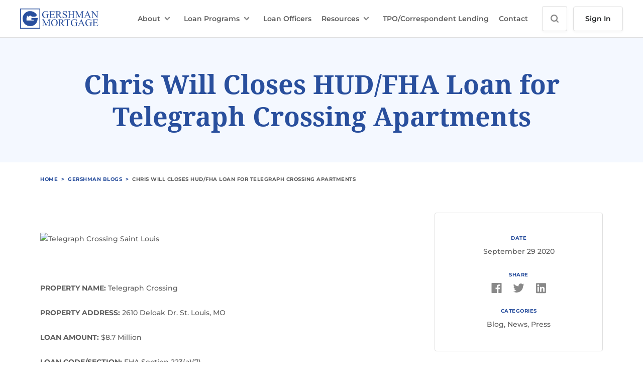

--- FILE ---
content_type: text/html; charset=UTF-8
request_url: https://www.gershman.com/blog/chris-will-closes-hud-fha-loan-for-telegraph-crossing-apartments/
body_size: 16477
content:
<!doctype html>
<html lang="en_US">
<head>
    <title>Chris Will Closes HUD/FHA Loan for Telegraph Crossing Apartments -</title>
    <meta http-equiv="Content-Type" content="text/html;charset=UTF-8">
    <meta name="viewport" content="width=device-width, initial-scale=1">
    <link rel="stylesheet" href="https://use.typekit.net/luv0pwq.css">
    <meta name='robots' content='index, follow, max-image-preview:large, max-snippet:-1, max-video-preview:-1' />
	<style>img:is([sizes="auto" i], [sizes^="auto," i]) { contain-intrinsic-size: 3000px 1500px }</style>
	
	<!-- This site is optimized with the Yoast SEO plugin v26.8 - https://yoast.com/product/yoast-seo-wordpress/ -->
	<link rel="canonical" href="https://www.gershman.com/blog/chris-will-closes-hud-fha-loan-for-telegraph-crossing-apartments/" />
	<meta property="og:locale" content="en_US" />
	<meta property="og:type" content="article" />
	<meta property="og:title" content="Chris Will Closes HUD/FHA Loan for Telegraph Crossing Apartments -" />
	<meta property="og:description" content="  PROPERTY NAME: Telegraph Crossing PROPERTY ADDRESS: 2610 Deloak Dr. St. Louis, MO LOAN AMOUNT: $8.7 Million LOAN CODE/SECTION: FHA Section 223(a)(7) UNITS: 200   St. Louis Loan Closing – Refinance in St. Louis, MO.   Originator: Chris Will “Gershman Investment Corp. originated an $8.7 MM HUD 223(a)(7) loan for Telegraph Crossing Apartments, a 200-unit [&hellip;]" />
	<meta property="og:url" content="https://www.gershman.com/blog/chris-will-closes-hud-fha-loan-for-telegraph-crossing-apartments/" />
	<meta property="article:publisher" content="https://www.facebook.com/GershmanMortgage/" />
	<meta property="article:published_time" content="2020-09-29T14:37:01+00:00" />
	<meta name="author" content="admin" />
	<meta name="twitter:card" content="summary_large_image" />
	<meta name="twitter:label1" content="Written by" />
	<meta name="twitter:data1" content="admin" />
	<meta name="twitter:label2" content="Est. reading time" />
	<meta name="twitter:data2" content="1 minute" />
	<script type="application/ld+json" class="yoast-schema-graph">{"@context":"https://schema.org","@graph":[{"@type":"Article","@id":"https://www.gershman.com/blog/chris-will-closes-hud-fha-loan-for-telegraph-crossing-apartments/#article","isPartOf":{"@id":"https://www.gershman.com/blog/chris-will-closes-hud-fha-loan-for-telegraph-crossing-apartments/"},"author":{"name":"admin","@id":"https://www.gershman.com/#/schema/person/f824d4ddec97e2bab6eae5e6b383580e"},"headline":"Chris Will Closes HUD/FHA Loan for Telegraph Crossing Apartments","datePublished":"2020-09-29T14:37:01+00:00","mainEntityOfPage":{"@id":"https://www.gershman.com/blog/chris-will-closes-hud-fha-loan-for-telegraph-crossing-apartments/"},"wordCount":217,"publisher":{"@id":"https://www.gershman.com/#organization"},"image":{"@id":"https://www.gershman.com/blog/chris-will-closes-hud-fha-loan-for-telegraph-crossing-apartments/#primaryimage"},"thumbnailUrl":"","articleSection":["Blog","News","Press"],"inLanguage":"en-US"},{"@type":"WebPage","@id":"https://www.gershman.com/blog/chris-will-closes-hud-fha-loan-for-telegraph-crossing-apartments/","url":"https://www.gershman.com/blog/chris-will-closes-hud-fha-loan-for-telegraph-crossing-apartments/","name":"Chris Will Closes HUD/FHA Loan for Telegraph Crossing Apartments -","isPartOf":{"@id":"https://www.gershman.com/#website"},"primaryImageOfPage":{"@id":"https://www.gershman.com/blog/chris-will-closes-hud-fha-loan-for-telegraph-crossing-apartments/#primaryimage"},"image":{"@id":"https://www.gershman.com/blog/chris-will-closes-hud-fha-loan-for-telegraph-crossing-apartments/#primaryimage"},"thumbnailUrl":"","datePublished":"2020-09-29T14:37:01+00:00","breadcrumb":{"@id":"https://www.gershman.com/blog/chris-will-closes-hud-fha-loan-for-telegraph-crossing-apartments/#breadcrumb"},"inLanguage":"en-US","potentialAction":[{"@type":"ReadAction","target":["https://www.gershman.com/blog/chris-will-closes-hud-fha-loan-for-telegraph-crossing-apartments/"]}]},{"@type":"ImageObject","inLanguage":"en-US","@id":"https://www.gershman.com/blog/chris-will-closes-hud-fha-loan-for-telegraph-crossing-apartments/#primaryimage","url":"","contentUrl":""},{"@type":"BreadcrumbList","@id":"https://www.gershman.com/blog/chris-will-closes-hud-fha-loan-for-telegraph-crossing-apartments/#breadcrumb","itemListElement":[{"@type":"ListItem","position":1,"name":"Home","item":"https://www.gershman.com/"},{"@type":"ListItem","position":2,"name":"Gershman Blogs","item":"https://www.gershman.com/blog/"},{"@type":"ListItem","position":3,"name":"Chris Will Closes HUD/FHA Loan for Telegraph Crossing Apartments"}]},{"@type":"WebSite","@id":"https://www.gershman.com/#website","url":"https://www.gershman.com/","name":"Gershman Mortgage","description":"Home Begins with Us.","publisher":{"@id":"https://www.gershman.com/#organization"},"potentialAction":[{"@type":"SearchAction","target":{"@type":"EntryPoint","urlTemplate":"https://www.gershman.com/?s={search_term_string}"},"query-input":{"@type":"PropertyValueSpecification","valueRequired":true,"valueName":"search_term_string"}}],"inLanguage":"en-US"},{"@type":"Organization","@id":"https://www.gershman.com/#organization","name":"Gershman Mortgage","url":"https://www.gershman.com/","logo":{"@type":"ImageObject","inLanguage":"en-US","@id":"https://www.gershman.com/#/schema/logo/image/","url":"https://www.gershman.com/wp-content/uploads/2022/01/gershman-logo.svg","contentUrl":"https://www.gershman.com/wp-content/uploads/2022/01/gershman-logo.svg","width":390,"height":100,"caption":"Gershman Mortgage"},"image":{"@id":"https://www.gershman.com/#/schema/logo/image/"},"sameAs":["https://www.facebook.com/GershmanMortgage/"]},{"@type":"Person","@id":"https://www.gershman.com/#/schema/person/f824d4ddec97e2bab6eae5e6b383580e","name":"admin","image":{"@type":"ImageObject","inLanguage":"en-US","@id":"https://www.gershman.com/#/schema/person/image/","url":"https://secure.gravatar.com/avatar/98a2b037fac5a0bc2c5e0a366688399f26b40b70da51cb04be2e9c6e0b460efe?s=96&d=mm&r=g","contentUrl":"https://secure.gravatar.com/avatar/98a2b037fac5a0bc2c5e0a366688399f26b40b70da51cb04be2e9c6e0b460efe?s=96&d=mm&r=g","caption":"admin"},"sameAs":["https://www.gershman.com"],"url":"https://www.gershman.com/blog/author/matchb740_ihm5t5p7/"}]}</script>
	<!-- / Yoast SEO plugin. -->


<link rel='dns-prefetch' href='//www.google.com' />
<link rel='dns-prefetch' href='//www.googletagmanager.com' />
<link rel="alternate" type="application/rss+xml" title=" &raquo; Chris Will Closes HUD/FHA Loan for Telegraph Crossing Apartments Comments Feed" href="https://www.gershman.com/blog/chris-will-closes-hud-fha-loan-for-telegraph-crossing-apartments/feed/" />
		<!-- This site uses the Google Analytics by MonsterInsights plugin v9.11.1 - Using Analytics tracking - https://www.monsterinsights.com/ -->
							<script src="//www.googletagmanager.com/gtag/js?id=G-QP5T7X7ZHM"  data-cfasync="false" data-wpfc-render="false" type="text/javascript" async></script>
			<script data-cfasync="false" data-wpfc-render="false" type="text/javascript">
				var mi_version = '9.11.1';
				var mi_track_user = true;
				var mi_no_track_reason = '';
								var MonsterInsightsDefaultLocations = {"page_location":"https:\/\/www.gershman.com\/blog\/chris-will-closes-hud-fha-loan-for-telegraph-crossing-apartments\/"};
								MonsterInsightsDefaultLocations.page_location = window.location.href;
								if ( typeof MonsterInsightsPrivacyGuardFilter === 'function' ) {
					var MonsterInsightsLocations = (typeof MonsterInsightsExcludeQuery === 'object') ? MonsterInsightsPrivacyGuardFilter( MonsterInsightsExcludeQuery ) : MonsterInsightsPrivacyGuardFilter( MonsterInsightsDefaultLocations );
				} else {
					var MonsterInsightsLocations = (typeof MonsterInsightsExcludeQuery === 'object') ? MonsterInsightsExcludeQuery : MonsterInsightsDefaultLocations;
				}

								var disableStrs = [
										'ga-disable-G-QP5T7X7ZHM',
									];

				/* Function to detect opted out users */
				function __gtagTrackerIsOptedOut() {
					for (var index = 0; index < disableStrs.length; index++) {
						if (document.cookie.indexOf(disableStrs[index] + '=true') > -1) {
							return true;
						}
					}

					return false;
				}

				/* Disable tracking if the opt-out cookie exists. */
				if (__gtagTrackerIsOptedOut()) {
					for (var index = 0; index < disableStrs.length; index++) {
						window[disableStrs[index]] = true;
					}
				}

				/* Opt-out function */
				function __gtagTrackerOptout() {
					for (var index = 0; index < disableStrs.length; index++) {
						document.cookie = disableStrs[index] + '=true; expires=Thu, 31 Dec 2099 23:59:59 UTC; path=/';
						window[disableStrs[index]] = true;
					}
				}

				if ('undefined' === typeof gaOptout) {
					function gaOptout() {
						__gtagTrackerOptout();
					}
				}
								window.dataLayer = window.dataLayer || [];

				window.MonsterInsightsDualTracker = {
					helpers: {},
					trackers: {},
				};
				if (mi_track_user) {
					function __gtagDataLayer() {
						dataLayer.push(arguments);
					}

					function __gtagTracker(type, name, parameters) {
						if (!parameters) {
							parameters = {};
						}

						if (parameters.send_to) {
							__gtagDataLayer.apply(null, arguments);
							return;
						}

						if (type === 'event') {
														parameters.send_to = monsterinsights_frontend.v4_id;
							var hookName = name;
							if (typeof parameters['event_category'] !== 'undefined') {
								hookName = parameters['event_category'] + ':' + name;
							}

							if (typeof MonsterInsightsDualTracker.trackers[hookName] !== 'undefined') {
								MonsterInsightsDualTracker.trackers[hookName](parameters);
							} else {
								__gtagDataLayer('event', name, parameters);
							}
							
						} else {
							__gtagDataLayer.apply(null, arguments);
						}
					}

					__gtagTracker('js', new Date());
					__gtagTracker('set', {
						'developer_id.dZGIzZG': true,
											});
					if ( MonsterInsightsLocations.page_location ) {
						__gtagTracker('set', MonsterInsightsLocations);
					}
										__gtagTracker('config', 'G-QP5T7X7ZHM', {"forceSSL":"true","link_attribution":"true"} );
										window.gtag = __gtagTracker;										(function () {
						/* https://developers.google.com/analytics/devguides/collection/analyticsjs/ */
						/* ga and __gaTracker compatibility shim. */
						var noopfn = function () {
							return null;
						};
						var newtracker = function () {
							return new Tracker();
						};
						var Tracker = function () {
							return null;
						};
						var p = Tracker.prototype;
						p.get = noopfn;
						p.set = noopfn;
						p.send = function () {
							var args = Array.prototype.slice.call(arguments);
							args.unshift('send');
							__gaTracker.apply(null, args);
						};
						var __gaTracker = function () {
							var len = arguments.length;
							if (len === 0) {
								return;
							}
							var f = arguments[len - 1];
							if (typeof f !== 'object' || f === null || typeof f.hitCallback !== 'function') {
								if ('send' === arguments[0]) {
									var hitConverted, hitObject = false, action;
									if ('event' === arguments[1]) {
										if ('undefined' !== typeof arguments[3]) {
											hitObject = {
												'eventAction': arguments[3],
												'eventCategory': arguments[2],
												'eventLabel': arguments[4],
												'value': arguments[5] ? arguments[5] : 1,
											}
										}
									}
									if ('pageview' === arguments[1]) {
										if ('undefined' !== typeof arguments[2]) {
											hitObject = {
												'eventAction': 'page_view',
												'page_path': arguments[2],
											}
										}
									}
									if (typeof arguments[2] === 'object') {
										hitObject = arguments[2];
									}
									if (typeof arguments[5] === 'object') {
										Object.assign(hitObject, arguments[5]);
									}
									if ('undefined' !== typeof arguments[1].hitType) {
										hitObject = arguments[1];
										if ('pageview' === hitObject.hitType) {
											hitObject.eventAction = 'page_view';
										}
									}
									if (hitObject) {
										action = 'timing' === arguments[1].hitType ? 'timing_complete' : hitObject.eventAction;
										hitConverted = mapArgs(hitObject);
										__gtagTracker('event', action, hitConverted);
									}
								}
								return;
							}

							function mapArgs(args) {
								var arg, hit = {};
								var gaMap = {
									'eventCategory': 'event_category',
									'eventAction': 'event_action',
									'eventLabel': 'event_label',
									'eventValue': 'event_value',
									'nonInteraction': 'non_interaction',
									'timingCategory': 'event_category',
									'timingVar': 'name',
									'timingValue': 'value',
									'timingLabel': 'event_label',
									'page': 'page_path',
									'location': 'page_location',
									'title': 'page_title',
									'referrer' : 'page_referrer',
								};
								for (arg in args) {
																		if (!(!args.hasOwnProperty(arg) || !gaMap.hasOwnProperty(arg))) {
										hit[gaMap[arg]] = args[arg];
									} else {
										hit[arg] = args[arg];
									}
								}
								return hit;
							}

							try {
								f.hitCallback();
							} catch (ex) {
							}
						};
						__gaTracker.create = newtracker;
						__gaTracker.getByName = newtracker;
						__gaTracker.getAll = function () {
							return [];
						};
						__gaTracker.remove = noopfn;
						__gaTracker.loaded = true;
						window['__gaTracker'] = __gaTracker;
					})();
									} else {
										console.log("");
					(function () {
						function __gtagTracker() {
							return null;
						}

						window['__gtagTracker'] = __gtagTracker;
						window['gtag'] = __gtagTracker;
					})();
									}
			</script>
							<!-- / Google Analytics by MonsterInsights -->
		<script type="text/javascript">
/* <![CDATA[ */
window._wpemojiSettings = {"baseUrl":"https:\/\/s.w.org\/images\/core\/emoji\/16.0.1\/72x72\/","ext":".png","svgUrl":"https:\/\/s.w.org\/images\/core\/emoji\/16.0.1\/svg\/","svgExt":".svg","source":{"concatemoji":"https:\/\/www.gershman.com\/wp-includes\/js\/wp-emoji-release.min.js?ver=6.8.3"}};
/*! This file is auto-generated */
!function(s,n){var o,i,e;function c(e){try{var t={supportTests:e,timestamp:(new Date).valueOf()};sessionStorage.setItem(o,JSON.stringify(t))}catch(e){}}function p(e,t,n){e.clearRect(0,0,e.canvas.width,e.canvas.height),e.fillText(t,0,0);var t=new Uint32Array(e.getImageData(0,0,e.canvas.width,e.canvas.height).data),a=(e.clearRect(0,0,e.canvas.width,e.canvas.height),e.fillText(n,0,0),new Uint32Array(e.getImageData(0,0,e.canvas.width,e.canvas.height).data));return t.every(function(e,t){return e===a[t]})}function u(e,t){e.clearRect(0,0,e.canvas.width,e.canvas.height),e.fillText(t,0,0);for(var n=e.getImageData(16,16,1,1),a=0;a<n.data.length;a++)if(0!==n.data[a])return!1;return!0}function f(e,t,n,a){switch(t){case"flag":return n(e,"\ud83c\udff3\ufe0f\u200d\u26a7\ufe0f","\ud83c\udff3\ufe0f\u200b\u26a7\ufe0f")?!1:!n(e,"\ud83c\udde8\ud83c\uddf6","\ud83c\udde8\u200b\ud83c\uddf6")&&!n(e,"\ud83c\udff4\udb40\udc67\udb40\udc62\udb40\udc65\udb40\udc6e\udb40\udc67\udb40\udc7f","\ud83c\udff4\u200b\udb40\udc67\u200b\udb40\udc62\u200b\udb40\udc65\u200b\udb40\udc6e\u200b\udb40\udc67\u200b\udb40\udc7f");case"emoji":return!a(e,"\ud83e\udedf")}return!1}function g(e,t,n,a){var r="undefined"!=typeof WorkerGlobalScope&&self instanceof WorkerGlobalScope?new OffscreenCanvas(300,150):s.createElement("canvas"),o=r.getContext("2d",{willReadFrequently:!0}),i=(o.textBaseline="top",o.font="600 32px Arial",{});return e.forEach(function(e){i[e]=t(o,e,n,a)}),i}function t(e){var t=s.createElement("script");t.src=e,t.defer=!0,s.head.appendChild(t)}"undefined"!=typeof Promise&&(o="wpEmojiSettingsSupports",i=["flag","emoji"],n.supports={everything:!0,everythingExceptFlag:!0},e=new Promise(function(e){s.addEventListener("DOMContentLoaded",e,{once:!0})}),new Promise(function(t){var n=function(){try{var e=JSON.parse(sessionStorage.getItem(o));if("object"==typeof e&&"number"==typeof e.timestamp&&(new Date).valueOf()<e.timestamp+604800&&"object"==typeof e.supportTests)return e.supportTests}catch(e){}return null}();if(!n){if("undefined"!=typeof Worker&&"undefined"!=typeof OffscreenCanvas&&"undefined"!=typeof URL&&URL.createObjectURL&&"undefined"!=typeof Blob)try{var e="postMessage("+g.toString()+"("+[JSON.stringify(i),f.toString(),p.toString(),u.toString()].join(",")+"));",a=new Blob([e],{type:"text/javascript"}),r=new Worker(URL.createObjectURL(a),{name:"wpTestEmojiSupports"});return void(r.onmessage=function(e){c(n=e.data),r.terminate(),t(n)})}catch(e){}c(n=g(i,f,p,u))}t(n)}).then(function(e){for(var t in e)n.supports[t]=e[t],n.supports.everything=n.supports.everything&&n.supports[t],"flag"!==t&&(n.supports.everythingExceptFlag=n.supports.everythingExceptFlag&&n.supports[t]);n.supports.everythingExceptFlag=n.supports.everythingExceptFlag&&!n.supports.flag,n.DOMReady=!1,n.readyCallback=function(){n.DOMReady=!0}}).then(function(){return e}).then(function(){var e;n.supports.everything||(n.readyCallback(),(e=n.source||{}).concatemoji?t(e.concatemoji):e.wpemoji&&e.twemoji&&(t(e.twemoji),t(e.wpemoji)))}))}((window,document),window._wpemojiSettings);
/* ]]> */
</script>
<link rel='stylesheet' id='rst-gutenberg-blocks-css' href='https://www.gershman.com/wp-content/themes/gershman-1832/assets/dist/blocks.min.css?ver=6.8.3' type='text/css' media='all' />
<link rel='stylesheet' id='app-css' href='https://www.gershman.com/wp-content/themes/gershman-1832/assets/dist/app.min.css?ver=6.8.3' type='text/css' media='all' />
<style id='wp-emoji-styles-inline-css' type='text/css'>

	img.wp-smiley, img.emoji {
		display: inline !important;
		border: none !important;
		box-shadow: none !important;
		height: 1em !important;
		width: 1em !important;
		margin: 0 0.07em !important;
		vertical-align: -0.1em !important;
		background: none !important;
		padding: 0 !important;
	}
</style>
<link rel='stylesheet' id='wp-block-library-css' href='https://www.gershman.com/wp-includes/css/dist/block-library/style.min.css?ver=6.8.3' type='text/css' media='all' />
<style id='classic-theme-styles-inline-css' type='text/css'>
/*! This file is auto-generated */
.wp-block-button__link{color:#fff;background-color:#32373c;border-radius:9999px;box-shadow:none;text-decoration:none;padding:calc(.667em + 2px) calc(1.333em + 2px);font-size:1.125em}.wp-block-file__button{background:#32373c;color:#fff;text-decoration:none}
</style>
<style id='global-styles-inline-css' type='text/css'>
:root{--wp--preset--aspect-ratio--square: 1;--wp--preset--aspect-ratio--4-3: 4/3;--wp--preset--aspect-ratio--3-4: 3/4;--wp--preset--aspect-ratio--3-2: 3/2;--wp--preset--aspect-ratio--2-3: 2/3;--wp--preset--aspect-ratio--16-9: 16/9;--wp--preset--aspect-ratio--9-16: 9/16;--wp--preset--color--black: #000000;--wp--preset--color--cyan-bluish-gray: #abb8c3;--wp--preset--color--white: #ffffff;--wp--preset--color--pale-pink: #f78da7;--wp--preset--color--vivid-red: #cf2e2e;--wp--preset--color--luminous-vivid-orange: #ff6900;--wp--preset--color--luminous-vivid-amber: #fcb900;--wp--preset--color--light-green-cyan: #7bdcb5;--wp--preset--color--vivid-green-cyan: #00d084;--wp--preset--color--pale-cyan-blue: #8ed1fc;--wp--preset--color--vivid-cyan-blue: #0693e3;--wp--preset--color--vivid-purple: #9b51e0;--wp--preset--gradient--vivid-cyan-blue-to-vivid-purple: linear-gradient(135deg,rgba(6,147,227,1) 0%,rgb(155,81,224) 100%);--wp--preset--gradient--light-green-cyan-to-vivid-green-cyan: linear-gradient(135deg,rgb(122,220,180) 0%,rgb(0,208,130) 100%);--wp--preset--gradient--luminous-vivid-amber-to-luminous-vivid-orange: linear-gradient(135deg,rgba(252,185,0,1) 0%,rgba(255,105,0,1) 100%);--wp--preset--gradient--luminous-vivid-orange-to-vivid-red: linear-gradient(135deg,rgba(255,105,0,1) 0%,rgb(207,46,46) 100%);--wp--preset--gradient--very-light-gray-to-cyan-bluish-gray: linear-gradient(135deg,rgb(238,238,238) 0%,rgb(169,184,195) 100%);--wp--preset--gradient--cool-to-warm-spectrum: linear-gradient(135deg,rgb(74,234,220) 0%,rgb(151,120,209) 20%,rgb(207,42,186) 40%,rgb(238,44,130) 60%,rgb(251,105,98) 80%,rgb(254,248,76) 100%);--wp--preset--gradient--blush-light-purple: linear-gradient(135deg,rgb(255,206,236) 0%,rgb(152,150,240) 100%);--wp--preset--gradient--blush-bordeaux: linear-gradient(135deg,rgb(254,205,165) 0%,rgb(254,45,45) 50%,rgb(107,0,62) 100%);--wp--preset--gradient--luminous-dusk: linear-gradient(135deg,rgb(255,203,112) 0%,rgb(199,81,192) 50%,rgb(65,88,208) 100%);--wp--preset--gradient--pale-ocean: linear-gradient(135deg,rgb(255,245,203) 0%,rgb(182,227,212) 50%,rgb(51,167,181) 100%);--wp--preset--gradient--electric-grass: linear-gradient(135deg,rgb(202,248,128) 0%,rgb(113,206,126) 100%);--wp--preset--gradient--midnight: linear-gradient(135deg,rgb(2,3,129) 0%,rgb(40,116,252) 100%);--wp--preset--font-size--small: 13px;--wp--preset--font-size--medium: 20px;--wp--preset--font-size--large: 36px;--wp--preset--font-size--x-large: 42px;--wp--preset--spacing--20: 0.44rem;--wp--preset--spacing--30: 0.67rem;--wp--preset--spacing--40: 1rem;--wp--preset--spacing--50: 1.5rem;--wp--preset--spacing--60: 2.25rem;--wp--preset--spacing--70: 3.38rem;--wp--preset--spacing--80: 5.06rem;--wp--preset--shadow--natural: 6px 6px 9px rgba(0, 0, 0, 0.2);--wp--preset--shadow--deep: 12px 12px 50px rgba(0, 0, 0, 0.4);--wp--preset--shadow--sharp: 6px 6px 0px rgba(0, 0, 0, 0.2);--wp--preset--shadow--outlined: 6px 6px 0px -3px rgba(255, 255, 255, 1), 6px 6px rgba(0, 0, 0, 1);--wp--preset--shadow--crisp: 6px 6px 0px rgba(0, 0, 0, 1);}:where(.is-layout-flex){gap: 0.5em;}:where(.is-layout-grid){gap: 0.5em;}body .is-layout-flex{display: flex;}.is-layout-flex{flex-wrap: wrap;align-items: center;}.is-layout-flex > :is(*, div){margin: 0;}body .is-layout-grid{display: grid;}.is-layout-grid > :is(*, div){margin: 0;}:where(.wp-block-columns.is-layout-flex){gap: 2em;}:where(.wp-block-columns.is-layout-grid){gap: 2em;}:where(.wp-block-post-template.is-layout-flex){gap: 1.25em;}:where(.wp-block-post-template.is-layout-grid){gap: 1.25em;}.has-black-color{color: var(--wp--preset--color--black) !important;}.has-cyan-bluish-gray-color{color: var(--wp--preset--color--cyan-bluish-gray) !important;}.has-white-color{color: var(--wp--preset--color--white) !important;}.has-pale-pink-color{color: var(--wp--preset--color--pale-pink) !important;}.has-vivid-red-color{color: var(--wp--preset--color--vivid-red) !important;}.has-luminous-vivid-orange-color{color: var(--wp--preset--color--luminous-vivid-orange) !important;}.has-luminous-vivid-amber-color{color: var(--wp--preset--color--luminous-vivid-amber) !important;}.has-light-green-cyan-color{color: var(--wp--preset--color--light-green-cyan) !important;}.has-vivid-green-cyan-color{color: var(--wp--preset--color--vivid-green-cyan) !important;}.has-pale-cyan-blue-color{color: var(--wp--preset--color--pale-cyan-blue) !important;}.has-vivid-cyan-blue-color{color: var(--wp--preset--color--vivid-cyan-blue) !important;}.has-vivid-purple-color{color: var(--wp--preset--color--vivid-purple) !important;}.has-black-background-color{background-color: var(--wp--preset--color--black) !important;}.has-cyan-bluish-gray-background-color{background-color: var(--wp--preset--color--cyan-bluish-gray) !important;}.has-white-background-color{background-color: var(--wp--preset--color--white) !important;}.has-pale-pink-background-color{background-color: var(--wp--preset--color--pale-pink) !important;}.has-vivid-red-background-color{background-color: var(--wp--preset--color--vivid-red) !important;}.has-luminous-vivid-orange-background-color{background-color: var(--wp--preset--color--luminous-vivid-orange) !important;}.has-luminous-vivid-amber-background-color{background-color: var(--wp--preset--color--luminous-vivid-amber) !important;}.has-light-green-cyan-background-color{background-color: var(--wp--preset--color--light-green-cyan) !important;}.has-vivid-green-cyan-background-color{background-color: var(--wp--preset--color--vivid-green-cyan) !important;}.has-pale-cyan-blue-background-color{background-color: var(--wp--preset--color--pale-cyan-blue) !important;}.has-vivid-cyan-blue-background-color{background-color: var(--wp--preset--color--vivid-cyan-blue) !important;}.has-vivid-purple-background-color{background-color: var(--wp--preset--color--vivid-purple) !important;}.has-black-border-color{border-color: var(--wp--preset--color--black) !important;}.has-cyan-bluish-gray-border-color{border-color: var(--wp--preset--color--cyan-bluish-gray) !important;}.has-white-border-color{border-color: var(--wp--preset--color--white) !important;}.has-pale-pink-border-color{border-color: var(--wp--preset--color--pale-pink) !important;}.has-vivid-red-border-color{border-color: var(--wp--preset--color--vivid-red) !important;}.has-luminous-vivid-orange-border-color{border-color: var(--wp--preset--color--luminous-vivid-orange) !important;}.has-luminous-vivid-amber-border-color{border-color: var(--wp--preset--color--luminous-vivid-amber) !important;}.has-light-green-cyan-border-color{border-color: var(--wp--preset--color--light-green-cyan) !important;}.has-vivid-green-cyan-border-color{border-color: var(--wp--preset--color--vivid-green-cyan) !important;}.has-pale-cyan-blue-border-color{border-color: var(--wp--preset--color--pale-cyan-blue) !important;}.has-vivid-cyan-blue-border-color{border-color: var(--wp--preset--color--vivid-cyan-blue) !important;}.has-vivid-purple-border-color{border-color: var(--wp--preset--color--vivid-purple) !important;}.has-vivid-cyan-blue-to-vivid-purple-gradient-background{background: var(--wp--preset--gradient--vivid-cyan-blue-to-vivid-purple) !important;}.has-light-green-cyan-to-vivid-green-cyan-gradient-background{background: var(--wp--preset--gradient--light-green-cyan-to-vivid-green-cyan) !important;}.has-luminous-vivid-amber-to-luminous-vivid-orange-gradient-background{background: var(--wp--preset--gradient--luminous-vivid-amber-to-luminous-vivid-orange) !important;}.has-luminous-vivid-orange-to-vivid-red-gradient-background{background: var(--wp--preset--gradient--luminous-vivid-orange-to-vivid-red) !important;}.has-very-light-gray-to-cyan-bluish-gray-gradient-background{background: var(--wp--preset--gradient--very-light-gray-to-cyan-bluish-gray) !important;}.has-cool-to-warm-spectrum-gradient-background{background: var(--wp--preset--gradient--cool-to-warm-spectrum) !important;}.has-blush-light-purple-gradient-background{background: var(--wp--preset--gradient--blush-light-purple) !important;}.has-blush-bordeaux-gradient-background{background: var(--wp--preset--gradient--blush-bordeaux) !important;}.has-luminous-dusk-gradient-background{background: var(--wp--preset--gradient--luminous-dusk) !important;}.has-pale-ocean-gradient-background{background: var(--wp--preset--gradient--pale-ocean) !important;}.has-electric-grass-gradient-background{background: var(--wp--preset--gradient--electric-grass) !important;}.has-midnight-gradient-background{background: var(--wp--preset--gradient--midnight) !important;}.has-small-font-size{font-size: var(--wp--preset--font-size--small) !important;}.has-medium-font-size{font-size: var(--wp--preset--font-size--medium) !important;}.has-large-font-size{font-size: var(--wp--preset--font-size--large) !important;}.has-x-large-font-size{font-size: var(--wp--preset--font-size--x-large) !important;}
:where(.wp-block-post-template.is-layout-flex){gap: 1.25em;}:where(.wp-block-post-template.is-layout-grid){gap: 1.25em;}
:where(.wp-block-columns.is-layout-flex){gap: 2em;}:where(.wp-block-columns.is-layout-grid){gap: 2em;}
:root :where(.wp-block-pullquote){font-size: 1.5em;line-height: 1.6;}
</style>
<link rel='stylesheet' id='wpsl-styles-css' href='https://www.gershman.com/wp-content/plugins/wp-store-locator/css/styles.min.css?ver=2.2.261' type='text/css' media='all' />
<script type="text/javascript" src="https://www.gershman.com/wp-includes/js/jquery/jquery.min.js?ver=3.7.1" id="jquery-core-js"></script>
<script type="text/javascript" src="https://www.gershman.com/wp-includes/js/jquery/jquery-migrate.min.js?ver=3.4.1" id="jquery-migrate-js"></script>
<script type="text/javascript" src="https://www.gershman.com/wp-content/plugins/google-analytics-for-wordpress/assets/js/frontend-gtag.min.js?ver=9.11.1" id="monsterinsights-frontend-script-js" async="async" data-wp-strategy="async"></script>
<script data-cfasync="false" data-wpfc-render="false" type="text/javascript" id='monsterinsights-frontend-script-js-extra'>/* <![CDATA[ */
var monsterinsights_frontend = {"js_events_tracking":"true","download_extensions":"doc,pdf,ppt,zip,xls,docx,pptx,xlsx","inbound_paths":"[{\"path\":\"\\\/go\\\/\",\"label\":\"affiliate\"},{\"path\":\"\\\/recommend\\\/\",\"label\":\"affiliate\"}]","home_url":"https:\/\/www.gershman.com","hash_tracking":"false","v4_id":"G-QP5T7X7ZHM"};/* ]]> */
</script>
<script type="text/javascript" src="https://www.gershman.com/wp-content/plugins/stop-user-enumeration/frontend/js/frontend.js?ver=1.7.7" id="stop-user-enumeration-js" defer="defer" data-wp-strategy="defer"></script>

<!-- Google tag (gtag.js) snippet added by Site Kit -->
<!-- Google Analytics snippet added by Site Kit -->
<script type="text/javascript" src="https://www.googletagmanager.com/gtag/js?id=G-QP5T7X7ZHM" id="google_gtagjs-js" async></script>
<script type="text/javascript" id="google_gtagjs-js-after">
/* <![CDATA[ */
window.dataLayer = window.dataLayer || [];function gtag(){dataLayer.push(arguments);}
gtag("set","linker",{"domains":["www.gershman.com"]});
gtag("js", new Date());
gtag("set", "developer_id.dZTNiMT", true);
gtag("config", "G-QP5T7X7ZHM");
/* ]]> */
</script>
<link rel="https://api.w.org/" href="https://www.gershman.com/wp-json/" /><link rel="alternate" title="JSON" type="application/json" href="https://www.gershman.com/wp-json/wp/v2/posts/4985" /><link rel="EditURI" type="application/rsd+xml" title="RSD" href="https://www.gershman.com/xmlrpc.php?rsd" />
<link rel='shortlink' href='https://www.gershman.com/?p=4985' />
<link rel="alternate" title="oEmbed (JSON)" type="application/json+oembed" href="https://www.gershman.com/wp-json/oembed/1.0/embed?url=https%3A%2F%2Fwww.gershman.com%2Fblog%2Fchris-will-closes-hud-fha-loan-for-telegraph-crossing-apartments%2F" />
<link rel="alternate" title="oEmbed (XML)" type="text/xml+oembed" href="https://www.gershman.com/wp-json/oembed/1.0/embed?url=https%3A%2F%2Fwww.gershman.com%2Fblog%2Fchris-will-closes-hud-fha-loan-for-telegraph-crossing-apartments%2F&#038;format=xml" />
<meta name="generator" content="Site Kit by Google 1.170.0" /><meta name="generator" content="Elementor 3.34.2; features: e_font_icon_svg, additional_custom_breakpoints; settings: css_print_method-external, google_font-enabled, font_display-swap">

<!-- Meta Pixel Code -->
<script type='text/javascript'>
!function(f,b,e,v,n,t,s){if(f.fbq)return;n=f.fbq=function(){n.callMethod?
n.callMethod.apply(n,arguments):n.queue.push(arguments)};if(!f._fbq)f._fbq=n;
n.push=n;n.loaded=!0;n.version='2.0';n.queue=[];t=b.createElement(e);t.async=!0;
t.src=v;s=b.getElementsByTagName(e)[0];s.parentNode.insertBefore(t,s)}(window,
document,'script','https://connect.facebook.net/en_US/fbevents.js');
</script>
<!-- End Meta Pixel Code -->
<script type='text/javascript'>var url = window.location.origin + '?ob=open-bridge';
            fbq('set', 'openbridge', '720344992737987', url);
fbq('init', '720344992737987', {}, {
    "agent": "wordpress-6.8.3-4.1.5"
})</script><script type='text/javascript'>
    fbq('track', 'PageView', []);
  </script>			<style>
				.e-con.e-parent:nth-of-type(n+4):not(.e-lazyloaded):not(.e-no-lazyload),
				.e-con.e-parent:nth-of-type(n+4):not(.e-lazyloaded):not(.e-no-lazyload) * {
					background-image: none !important;
				}
				@media screen and (max-height: 1024px) {
					.e-con.e-parent:nth-of-type(n+3):not(.e-lazyloaded):not(.e-no-lazyload),
					.e-con.e-parent:nth-of-type(n+3):not(.e-lazyloaded):not(.e-no-lazyload) * {
						background-image: none !important;
					}
				}
				@media screen and (max-height: 640px) {
					.e-con.e-parent:nth-of-type(n+2):not(.e-lazyloaded):not(.e-no-lazyload),
					.e-con.e-parent:nth-of-type(n+2):not(.e-lazyloaded):not(.e-no-lazyload) * {
						background-image: none !important;
					}
				}
			</style>
			<link rel="icon" href="https://www.gershman.com/wp-content/uploads/2022/02/cropped-favicon-32x32.png" sizes="32x32" />
<link rel="icon" href="https://www.gershman.com/wp-content/uploads/2022/02/cropped-favicon-192x192.png" sizes="192x192" />
<link rel="apple-touch-icon" href="https://www.gershman.com/wp-content/uploads/2022/02/cropped-favicon-180x180.png" />
<meta name="msapplication-TileImage" content="https://www.gershman.com/wp-content/uploads/2022/02/cropped-favicon-270x270.png" />
		<style type="text/css" id="wp-custom-css">
			.footer__logo {
	height: 50px;
}

.logos__container{
	padding: 0 !important;
}

@media (min-width: 1243px) {
    .header-menu a {
        display: flex !important;
        align-items: center !important;
    }
}		</style>
		</head>
<body class="wp-singular post-template-default single single-post postid-4985 single-format-standard wp-theme-gershman-1832 elementor-default elementor-kit-8806">

<header class="header">
            <a href="#main-content" class="skip-link">
            Skip Navigation        </a>
    
    <div class="header__container container">
                <a href='https://www.gershman.com' class="header__logo">
                            <img src="https://www.gershman.com/wp-content/uploads/2022/01/gershman-logo.svg" alt="gershman logo">
                    </a>
        <div class="header__holder">
            <button type="button" class="header__burger" aria-label="Open/close mobile menu">
                <svg class="header__burger-icon header__burger-menu" width="16" height="16" viewBox="0 0 16 16"
                     fill="none" xmlns="http://www.w3.org/2000/svg">
                    <path fill-rule="evenodd" clip-rule="evenodd"
                          d="M0.299805 1.99999C0.299805 1.33725 0.837063 0.799988 1.4998 0.799988H14.4998C15.1625 0.799988 15.6998 1.33725 15.6998 1.99999C15.6998 2.66273 15.1625 3.19999 14.4998 3.19999H1.4998C0.837063 3.19999 0.299805 2.66273 0.299805 1.99999ZM0.299805 14C0.299805 13.3372 0.837063 12.8 1.4998 12.8H14.4998C15.1625 12.8 15.6998 13.3372 15.6998 14C15.6998 14.6627 15.1625 15.2 14.4998 15.2H1.4998C0.837063 15.2 0.299805 14.6627 0.299805 14ZM1.4998 6.79999C0.837063 6.79999 0.299805 7.33725 0.299805 7.99999C0.299805 8.66273 0.837063 9.19999 1.4998 9.19999H14.4998C15.1625 9.19999 15.6998 8.66273 15.6998 7.99999C15.6998 7.33725 15.1625 6.79999 14.4998 6.79999H1.4998Z"
                          fill="#898989"/>
                </svg>
                <svg class="header__burger-icon header__burger-close" width="16" height="16" viewBox="0 0 16 16"
                     fill="none" xmlns="http://www.w3.org/2000/svg">
                    <path fill-rule="evenodd" clip-rule="evenodd"
                          d="M14.8486 2.84852C15.3172 2.37989 15.3172 1.62009 14.8486 1.15146C14.3799 0.68283 13.6202 0.68283 13.1515 1.15146L8.00005 6.30293L2.84858 1.15146C2.37995 0.68283 1.62015 0.68283 1.15152 1.15146C0.682892 1.62009 0.682892 2.37989 1.15152 2.84852L6.30299 7.99999L1.15152 13.1515C0.682892 13.6201 0.682892 14.3799 1.15152 14.8485C1.62015 15.3171 2.37995 15.3171 2.84858 14.8485L8.00005 9.69704L13.1515 14.8485C13.6202 15.3171 14.3799 15.3171 14.8486 14.8485C15.3172 14.3799 15.3172 13.6201 14.8486 13.1515L9.69711 7.99999L14.8486 2.84852Z"
                          fill="#294F9D"/>
                </svg>
            </button>
            <div class="header__content">
                <div class="header__block">
                    <nav class="header__navigation">
                        <ul class="header__menu header-menu"><li id="menu-item-756" class="header-menu__item header-menu__item--parent"><a href="#" class="header-menu__link">About</a>
            <button type="button" class="header-menu__btn">
                <svg width="12" height="8" viewBox="0 0 12 8" xmlns="http://www.w3.org/2000/svg">
                    <path fill-rule="evenodd" clip-rule="evenodd" d="M1.18376 0.966771C1.66941 0.515808 2.42869 0.543929 2.87965 1.02958L6.0003 4.39028L9.12095 1.02958C9.57191 0.543929 10.3312 0.515808 10.8168 0.966771C11.3025 1.41773 11.3306 2.17701 10.8797 2.66266L6.87965 6.97036C6.6526 7.21488 6.33398 7.35382 6.0003 7.35382C5.66662 7.35382 5.348 7.21488 5.12095 6.97036L1.12095 2.66266C0.669983 2.17701 0.698104 1.41773 1.18376 0.966771Z" />
                </svg>
            </button>
            <svg class="header-menu__icon" width="12" height="8" viewBox="0 0 12 8" xmlns="http://www.w3.org/2000/svg">
                <path fill-rule="evenodd" clip-rule="evenodd" d="M1.18376 0.966771C1.66941 0.515808 2.42869 0.543929 2.87965 1.02958L6.0003 4.39028L9.12095 1.02958C9.57191 0.543929 10.3312 0.515808 10.8168 0.966771C11.3025 1.41773 11.3306 2.17701 10.8797 2.66266L6.87965 6.97036C6.6526 7.21488 6.33398 7.35382 6.0003 7.35382C5.66662 7.35382 5.348 7.21488 5.12095 6.97036L1.12095 2.66266C0.669983 2.17701 0.698104 1.41773 1.18376 0.966771Z" />
            </svg>
            
<ul class="header-menu__sub">
	<li id="menu-item-136" class="header-menu__sub-item"><a href="https://www.gershman.com/who-we-are/" class="header-menu__sub-link">Who We Are</a></li>
	<li id="menu-item-130" class="header-menu__sub-item"><a href="https://www.gershman.com/careers/" class="header-menu__sub-link">Our Careers</a></li>
</ul>
</li>
<li id="menu-item-759" class="header-menu__item header-menu__item--parent"><a href="https://www.gershman.com/loan-programs/" class="header-menu__link">Loan Programs</a>
            <button type="button" class="header-menu__btn">
                <svg width="12" height="8" viewBox="0 0 12 8" xmlns="http://www.w3.org/2000/svg">
                    <path fill-rule="evenodd" clip-rule="evenodd" d="M1.18376 0.966771C1.66941 0.515808 2.42869 0.543929 2.87965 1.02958L6.0003 4.39028L9.12095 1.02958C9.57191 0.543929 10.3312 0.515808 10.8168 0.966771C11.3025 1.41773 11.3306 2.17701 10.8797 2.66266L6.87965 6.97036C6.6526 7.21488 6.33398 7.35382 6.0003 7.35382C5.66662 7.35382 5.348 7.21488 5.12095 6.97036L1.12095 2.66266C0.669983 2.17701 0.698104 1.41773 1.18376 0.966771Z" />
                </svg>
            </button>
            <svg class="header-menu__icon" width="12" height="8" viewBox="0 0 12 8" xmlns="http://www.w3.org/2000/svg">
                <path fill-rule="evenodd" clip-rule="evenodd" d="M1.18376 0.966771C1.66941 0.515808 2.42869 0.543929 2.87965 1.02958L6.0003 4.39028L9.12095 1.02958C9.57191 0.543929 10.3312 0.515808 10.8168 0.966771C11.3025 1.41773 11.3306 2.17701 10.8797 2.66266L6.87965 6.97036C6.6526 7.21488 6.33398 7.35382 6.0003 7.35382C5.66662 7.35382 5.348 7.21488 5.12095 6.97036L1.12095 2.66266C0.669983 2.17701 0.698104 1.41773 1.18376 0.966771Z" />
            </svg>
            
<ul class="header-menu__sub">
	<li id="menu-item-1420" class="header-menu__sub-item"><a href="https://www.gershman.com/loan-programs/first-time-home-buyer-loans/" class="header-menu__sub-link">First-Time Home Buyer Loan</a></li>
	<li id="menu-item-1600" class="header-menu__sub-item"><a href="https://www.gershman.com/loan-programs/va-loan/" class="header-menu__sub-link">VA Loan</a></li>
	<li id="menu-item-1599" class="header-menu__sub-item"><a href="https://www.gershman.com/loan-programs/fha-loan/" class="header-menu__sub-link">FHA Loan</a></li>
	<li id="menu-item-1601" class="header-menu__sub-item"><a href="https://www.gershman.com/loan-programs/conventional-loan/" class="header-menu__sub-link">Conventional Loan</a></li>
	<li id="menu-item-1598" class="header-menu__sub-item"><a href="https://www.gershman.com/loan-programs/rural-housing-loans-usda/" class="header-menu__sub-link">USDA (Rural Housing Loan)</a></li>
	<li id="menu-item-1597" class="header-menu__sub-item"><a href="https://www.gershman.com/loan-programs/jumbo-loans-2/" class="header-menu__sub-link">Jumbo Loans</a></li>
	<li id="menu-item-8042" class="header-menu__sub-item"><a href="https://www.gershman.com/loan-programs/temporary-buydown-loans/" class="header-menu__sub-link">Temporary Buydown Loans</a></li>
	<li id="menu-item-7353" class="header-menu__sub-item"><a href="https://gershmaninvestmentcorp.com/" class="header-menu__sub-link">Commercial Loans</a></li>
</ul>
</li>
<li id="menu-item-318" class="header-menu__item"><a href="https://www.gershman.com/loan-officers/" class="header-menu__link">Loan Officers</a></li>
<li id="menu-item-705" class="header-menu__item header-menu__item--parent"><a href="#" class="header-menu__link">Resources</a>
            <button type="button" class="header-menu__btn">
                <svg width="12" height="8" viewBox="0 0 12 8" xmlns="http://www.w3.org/2000/svg">
                    <path fill-rule="evenodd" clip-rule="evenodd" d="M1.18376 0.966771C1.66941 0.515808 2.42869 0.543929 2.87965 1.02958L6.0003 4.39028L9.12095 1.02958C9.57191 0.543929 10.3312 0.515808 10.8168 0.966771C11.3025 1.41773 11.3306 2.17701 10.8797 2.66266L6.87965 6.97036C6.6526 7.21488 6.33398 7.35382 6.0003 7.35382C5.66662 7.35382 5.348 7.21488 5.12095 6.97036L1.12095 2.66266C0.669983 2.17701 0.698104 1.41773 1.18376 0.966771Z" />
                </svg>
            </button>
            <svg class="header-menu__icon" width="12" height="8" viewBox="0 0 12 8" xmlns="http://www.w3.org/2000/svg">
                <path fill-rule="evenodd" clip-rule="evenodd" d="M1.18376 0.966771C1.66941 0.515808 2.42869 0.543929 2.87965 1.02958L6.0003 4.39028L9.12095 1.02958C9.57191 0.543929 10.3312 0.515808 10.8168 0.966771C11.3025 1.41773 11.3306 2.17701 10.8797 2.66266L6.87965 6.97036C6.6526 7.21488 6.33398 7.35382 6.0003 7.35382C5.66662 7.35382 5.348 7.21488 5.12095 6.97036L1.12095 2.66266C0.669983 2.17701 0.698104 1.41773 1.18376 0.966771Z" />
            </svg>
            
<ul class="header-menu__sub">
	<li id="menu-item-133" class="header-menu__sub-item"><a href="https://www.gershman.com/blog/" class="header-menu__sub-link">Blog</a></li>
	<li id="menu-item-715" class="header-menu__sub-item"><a href="https://www.gershman.com/online-payments/" class="header-menu__sub-link">Online Payments</a></li>
	<li id="menu-item-1041" class="header-menu__sub-item"><a href="https://www.gershman.com/mortgage-calculator/" class="header-menu__sub-link">Mortgage Calculator</a></li>
	<li id="menu-item-8054" class="header-menu__sub-item"><a href="https://www.gershman.com/loan-programs/copy-temporary-buydown-loans/" class="header-menu__sub-link">Temporary Buydown Calculator</a></li>
	<li id="menu-item-704" class="header-menu__sub-item"><a href="https://www.gershman.com/gershman-mobile-app/" class="header-menu__sub-link">Gershman Mobile App</a></li>
</ul>
</li>
<li id="menu-item-761" class="header-menu__item"><a href="https://www.gershman.com/correspondent-lending/" class="header-menu__link">TPO/Correspondent Lending</a></li>
<li id="menu-item-131" class="header-menu__item"><a href="https://www.gershman.com/contact-us/" class="header-menu__link">Contact</a></li>
</ul>                    </nav>
                    <div class="header__search">
                        <button type="button" class="header__search-btn" aria-label="Open/close search form">
    <svg class="header__search-icon header__search-magnifier" width="16" height="16" viewBox="0 0 16 16"
         xmlns="http://www.w3.org/2000/svg">
        <path fill-rule="evenodd" clip-rule="evenodd"
              d="M7.06182 2.4C4.48703 2.4 2.39976 4.48728 2.39976 7.06207C2.39976 9.63688 4.48703 11.7241 7.06182 11.7241C9.63663 11.7241 11.7239 9.63688 11.7239 7.06207C11.7239 4.48728 9.63663 2.4 7.06182 2.4ZM-0.000244141 7.06207C-0.000244141 3.1618 3.16155 0 7.06182 0C10.9621 0 14.1239 3.1618 14.1239 7.06207C14.1239 8.57892 13.6457 9.98407 12.8318 11.135L15.6483 13.9515C16.1169 14.4201 16.1169 15.1799 15.6483 15.6485C15.1797 16.1172 14.4199 16.1172 13.9512 15.6485L11.1347 12.832C9.98383 13.6459 8.57867 14.1241 7.06182 14.1241C3.16155 14.1241 -0.000244141 10.9624 -0.000244141 7.06207Z"/>
    </svg>
    <svg class="header__search-icon header__search-close" width="16" height="16" viewBox="0 0 16 16" fill="none"
         xmlns="http://www.w3.org/2000/svg">
        <path fill-rule="evenodd" clip-rule="evenodd"
              d="M14.8483 2.84852C15.317 2.37989 15.317 1.62009 14.8483 1.15146C14.3797 0.68283 13.6199 0.68283 13.1513 1.15146L7.9998 6.30293L2.84833 1.15146C2.3797 0.68283 1.61991 0.68283 1.15128 1.15146C0.682647 1.62009 0.682647 2.37989 1.15128 2.84852L6.30275 7.99999L1.15128 13.1515C0.682647 13.6201 0.682647 14.3799 1.15128 14.8485C1.61991 15.3171 2.3797 15.3171 2.84833 14.8485L7.9998 9.69704L13.1513 14.8485C13.6199 15.3171 14.3797 15.3171 14.8483 14.8485C15.317 14.3799 15.317 13.6201 14.8483 13.1515L9.69686 7.99999L14.8483 2.84852Z"
              fill="#294F9D"/>
    </svg>
</button>
<form action="https://www.gershman.com" method="get" role="search" class="header__search-form search-form">
        <label for="search-input" class="sr-only">Search for a topic...</label>
    <input type="search" id="search-input" class="search-form__input"
           placeholder="Search for a topic..."
           name="s"
           value=""
           required>
    <button type="submit" class="search-form__btn" aria-label="Search">
        <svg width="16" height="16" viewBox="0 0 16 16" xmlns="http://www.w3.org/2000/svg">
            <path fill-rule="evenodd" clip-rule="evenodd"
                  d="M7.06182 2.4C4.48703 2.4 2.39976 4.48728 2.39976 7.06207C2.39976 9.63688 4.48703 11.7241 7.06182 11.7241C9.63663 11.7241 11.7239 9.63688 11.7239 7.06207C11.7239 4.48728 9.63663 2.4 7.06182 2.4ZM-0.000244141 7.06207C-0.000244141 3.1618 3.16155 0 7.06182 0C10.9621 0 14.1239 3.1618 14.1239 7.06207C14.1239 8.57892 13.6457 9.98407 12.8318 11.135L15.6483 13.9515C16.1169 14.4201 16.1169 15.1799 15.6483 15.6485C15.1797 16.1172 14.4199 16.1172 13.9512 15.6485L11.1347 12.832C9.98383 13.6459 8.57867 14.1241 7.06182 14.1241C3.16155 14.1241 -0.000244141 10.9624 -0.000244141 7.06207Z"/>
        </svg>
    </button>
</form>
                    </div>
                </div>
                <div class="header__links">
                                            <a href="https://myloan.gershman.com/homehub/login/" target=""
                           class="header__link btn btn--secondary">
                            Sign In                        </a>
                    
                                    </div>
            </div>
        </div>
    </div>
</header>

<main>
    <a href="#" id="main-content">Main content</a>

    <section class="intro">
        <div class="intro__container container">
            <h1 class="intro__title">Chris Will Closes HUD/FHA Loan for Telegraph Crossing Apartments</h1>
                    </div>
    </section>

<div class="breadcrumbs" typeof="BreadcrumbList" vocab="https://schema.org/">
    <div class="breadcrumbs__container container">
        <ul class="breadcrumbs__list">
            <li class="breadcrumbs__item"><a href="https://www.gershman.com" class="breadcrumbs__link" property="item" typeof="WebPage" title="." ><span property="name">Home</span></a><meta property="position" content="1"></li><li class="breadcrumbs__item"><a href="https://www.gershman.com/blog/" class="breadcrumbs__link" property="item" typeof="WebPage" title="Gershman Blogs." ><span property="name">Gershman Blogs</span></a><meta property="position" content="2"></li><li class="breadcrumbs__item"><span class="breadcrumbs__link" property="name">Chris Will Closes HUD/FHA Loan for Telegraph Crossing Apartments</span><meta property="url" content="https://www.gershman.com/blog/chris-will-closes-hud-fha-loan-for-telegraph-crossing-apartments/"><meta property="position" content="3"></li>        </ul>
    </div>
</div>


    <section class="blog-single">
        <div class="blog-single__container container">
            <div class="blog-single__main">
                                                    <figure class="blog-single__img">
                                            </figure>
                                <div class="blog-single__content">
                    <p><img fetchpriority="high" decoding="async" class="wp-image-4986 size-full aligncenter" src="https://oldgershman.wpengine.com/wp-content/uploads/2020/09/Telegraph-Crossing-Saint-Louis.jpg" alt="Telegraph Crossing Saint Louis" width="420" height="315" /></p>
<p> </p>
<p><strong>PROPERTY NAME:</strong> Telegraph Crossing</p>
<p><strong>PROPERTY ADDRESS: </strong>2610 Deloak Dr. St. Louis, MO</p>
<p><strong>LOAN AMOUNT:</strong> $8.7 Million</p>
<p><strong>LOAN CODE/SECTION:</strong> FHA Section 223(a)(7)</p>
<p><strong>UNITS:</strong> 200</p>
<p> </p>
<p>St. Louis Loan Closing – Refinance in St. Louis, MO.  </p>
<p>Originator: <a href="https://oldgershman.wpengine.com/loan-officer/christopher-will/">Chris Will</a></p>
<p>“Gershman Investment Corp. originated an $8.7 MM HUD 223(a)(7) loan for <a href="https://www.google.com/maps/place/Telegraph+Crossing/@38.46939,-90.308935,15z/data=!4m2!3m1!1s0x0:0x6d4cd1e8d1564a4d?sa=X&amp;ved=2ahUKEwipp9vOy47sAhVaZc0KHaW2DY4Q_BIwCnoECBcQCA"><strong>Telegraph Crossing Apartments</strong></a>, a 200-unit apartment community located in St. Louis, MO. Built in 1970, Telegraph Crossing features a swimming pool and mature landscaping. It has bee very well-maintained by the property owners. In 2015, Chris Will originated the original 223(f) HUD loan for this property, and with this 223(a)(7) refinance assisted the borrower in dropping the interest rate and reducing its rate of Mortgage Insurance Premium (“MIP”) from 0.60% to 0.25%.”</p>
<p>Chris Will detailed, “Due to the owner’s ongoing capital improvements strategy funded in part with the original 223(f) loan, this 50 year old property obtained an Energy Star Certification and reduced its Mortgage Insurance Premium rate to 0.25%. We were also able to drop the interest rate and reduce the debt service payments, all of which generated significant cash-flow to the owner’s bottom-line.”</p>
<p> </p>
<p><strong>CONTACT US</strong></p>
<p>For more information about our FHA Multifamily financing services, please email  Chris at <a href="mailto:Cwill@gershman.com">Cwill@gershman.com</a> or call:</p>
<p><strong>Chris Will</strong><br /><em>Vice President – Commercial Loan Officer</em></p>
<p><em>Multifamily &amp; Senior Housing</em></p>
<p>314-854-9513</p>

                </div>
            </div>
            <aside class="blog-single__aside">
                <div class="blog-single__aside-block">
                    <h2 class="blog-single__aside-title">Date</h2>
                    <p class="blog-single__aside-content">September 29 2020</p>
                </div>

                                    <div class="blog-single__aside-block">
                        <h2 class="blog-single__aside-title">Share</h2>
                        <ul class="blog-single__aside-social social-menu">
                                                                    <li class="social-menu__item">
                                            <a href="//www.facebook.com/sharer/sharer.php?u=https%3A%2F%2Fwww.gershman.com%2Fblog%2Fchris-will-closes-hud-fha-loan-for-telegraph-crossing-apartments%2F" target="_blank"
                                               class="social-menu__link">
                                                <svg width="21" height="20" viewBox="0 0 21 20"
                                                     xmlns="http://www.w3.org/2000/svg">
                                                    <path
                                                        d="M19.7 0H1.3C0.8575 0 0.5 0.3575 0.5 0.8V19.2C0.5 19.6425 0.8575 20 1.3 20H19.7C20.1425 20 20.5 19.6425 20.5 19.2V0.8C20.5 0.3575 20.1425 0 19.7 0ZM17.39 5.8375H15.7925C14.54 5.8375 14.2975 6.4325 14.2975 7.3075V9.235H17.2875L16.8975 12.2525H14.2975V20H11.18V12.255H8.5725V9.235H11.18V7.01C11.18 4.4275 12.7575 3.02 15.0625 3.02C16.1675 3.02 17.115 3.1025 17.3925 3.14V5.8375H17.39Z"/>
                                                </svg>
                                            </a>
                                        </li>
                                                                                <li class="social-menu__item">
                                            <a href="//twitter.com/intent/tweet?url=https%3A%2F%2Fwww.gershman.com%2Fblog%2Fchris-will-closes-hud-fha-loan-for-telegraph-crossing-apartments%2F" target="_blank"
                                               class="social-menu__link">
                                                <svg width="23" height="18" viewBox="0 0 23 18"
                                                     xmlns="http://www.w3.org/2000/svg">
                                                    <path
                                                        d="M22.5 2.17914C21.691 2.53764 20.8219 2.77986 19.9082 2.88935C20.8509 2.32524 21.5562 1.43741 21.8925 0.391507C21.0068 0.917614 20.0374 1.28794 19.0265 1.48637C18.3467 0.76053 17.4462 0.27943 16.465 0.117766C15.4837 -0.0438982 14.4766 0.122918 13.5999 0.592316C12.7231 1.06171 12.0259 1.80743 11.6164 2.71369C11.2069 3.61995 11.1081 4.63605 11.3353 5.60423C9.54057 5.51411 7.78485 5.04764 6.18208 4.23507C4.57931 3.4225 3.16531 2.282 2.03184 0.887588C1.64428 1.55613 1.42143 2.33126 1.42143 3.15677C1.421 3.89991 1.604 4.63168 1.95421 5.28713C2.30442 5.94259 2.811 6.50147 3.42901 6.91419C2.71228 6.89138 2.01137 6.69772 1.38461 6.34932V6.40745C1.38454 7.44974 1.74508 8.45996 2.40505 9.26669C3.06502 10.0734 3.98377 10.627 5.00542 10.8334C4.34054 11.0134 3.64346 11.0399 2.96684 10.9109C3.25508 11.8078 3.81656 12.592 4.57267 13.1539C5.32878 13.7157 6.24166 14.0271 7.18352 14.0444C5.58466 15.2995 3.61008 15.9803 1.57742 15.9773C1.21736 15.9774 0.857601 15.9564 0.5 15.9144C2.56326 17.241 4.96505 17.945 7.418 17.9423C15.7215 17.9423 20.2609 11.065 20.2609 5.10039C20.2609 4.90661 20.256 4.71089 20.2473 4.51711C21.1302 3.87858 21.8924 3.08787 22.4981 2.18205L22.5 2.17914Z"/>
                                                </svg>
                                            </a>
                                        </li>
                                                                                <li class="social-menu__item">
                                            <a href="//www.linkedin.com/shareArticle?mini=true&url=https%3A%2F%2Fwww.gershman.com%2Fblog%2Fchris-will-closes-hud-fha-loan-for-telegraph-crossing-apartments%2F" target="_blank"
                                               class="social-menu__link">
                                                <svg width="20" height="21" viewBox="0 0 20 21"
                                                     xmlns="http://www.w3.org/2000/svg">
                                                    <path fill-rule="evenodd" clip-rule="evenodd"
                                                          d="M2.47327e-07 1.84645C2.47327e-07 1.4033 0.176042 0.978293 0.489398 0.664937C0.802754 0.351581 1.22776 0.175539 1.67091 0.175539H18.3273C18.5469 0.175181 18.7644 0.218142 18.9674 0.301964C19.1704 0.385785 19.3548 0.508821 19.5102 0.664027C19.6656 0.819233 19.7888 1.00356 19.8729 1.20646C19.9569 1.40935 20.0001 1.62683 20 1.84645V18.5028C20.0002 18.7225 19.9572 18.94 19.8732 19.143C19.7893 19.346 19.6662 19.5305 19.5109 19.6858C19.3556 19.8412 19.1713 19.9644 18.9683 20.0484C18.7654 20.1325 18.5478 20.1757 18.3282 20.1755H1.67091C1.45141 20.1755 1.23405 20.1323 1.03127 20.0483C0.828487 19.9642 0.644247 19.8411 0.489077 19.6858C0.333906 19.5306 0.210847 19.3463 0.12693 19.1434C0.0430121 18.9406 -0.000119178 18.7232 2.47327e-07 18.5037V1.84645ZM7.91636 7.80099H10.6245V9.16099C11.0155 8.37918 12.0155 7.67554 13.5182 7.67554C16.3991 7.67554 17.0818 9.23281 17.0818 12.0901V17.3828H14.1664V12.741C14.1664 11.1137 13.7755 10.1955 12.7827 10.1955C11.4055 10.1955 10.8327 11.1855 10.8327 12.741V17.3828H7.91636V7.80099ZM2.91636 17.2583H5.83273V7.67554H2.91636V17.2574V17.2583ZM6.25 4.55008C6.2555 4.79979 6.21107 5.04807 6.11931 5.28037C6.02755 5.51267 5.89032 5.7243 5.71566 5.90284C5.54101 6.08138 5.33245 6.22324 5.10223 6.32009C4.87201 6.41694 4.62476 6.46683 4.375 6.46683C4.12524 6.46683 3.87799 6.41694 3.64777 6.32009C3.41755 6.22324 3.20899 6.08138 3.03433 5.90284C2.85968 5.7243 2.72245 5.51267 2.63069 5.28037C2.53893 5.04807 2.4945 4.79979 2.5 4.55008C2.51079 4.05995 2.71308 3.59353 3.06353 3.25071C3.41399 2.90789 3.88475 2.71592 4.375 2.71592C4.86525 2.71592 5.33601 2.90789 5.68647 3.25071C6.03692 3.59353 6.23921 4.05995 6.25 4.55008Z"/>
                                                </svg>
                                            </a>
                                        </li>
                                                                </ul>
                    </div>
                
                                    <div class="blog-single__aside-block">
                        <h2 class="blog-single__aside-title">Categories</h2>
                        <p class="blog-single__aside-content">
                                                            <a href="https://www.gershman.com/blog/category/blog/">
                                    Blog,                                </a>
                                                            <a href="https://www.gershman.com/blog/category/news/">
                                    News,                                </a>
                                                            <a href="https://www.gershman.com/blog/category/press/">
                                    Press                                </a>
                                                    </p>
                    </div>
                
                            </aside>
        </div>
    </section>


    <section class="latest-blog">
        <div class="latest-blog__container container">
            <div class="latest-blog__header">
                <h2 class="latest-blog__title section-title">
                    Related blogs                </h2>
                                                    <a href="https://www.gershman.com/blog/"
                       class="latest-blog__link latest-blog__link--top btn btn--secondary">
                        Back to all blogs                    </a>
                            </div>
            <div class="latest-blog__list">

                    <article class="latest-blog__item blog-card">
        <a href="https://www.gershman.com/blog/relationship-marketing-for-loan-officers-how-to-build-partnerships-that-last/" class="blog-card__holder">
            <figure class="blog-card__img">
                                    <img width="500" height="281" src="https://www.gershman.com/wp-content/uploads/2026/01/2026-Blog-Thumbnails-1-1-500x281.png" class="attachment-img-500 size-img-500" alt="" decoding="async" srcset="https://www.gershman.com/wp-content/uploads/2026/01/2026-Blog-Thumbnails-1-1-500x281.png 500w, https://www.gershman.com/wp-content/uploads/2026/01/2026-Blog-Thumbnails-1-1-300x169.png 300w, https://www.gershman.com/wp-content/uploads/2026/01/2026-Blog-Thumbnails-1-1-1024x576.png 1024w, https://www.gershman.com/wp-content/uploads/2026/01/2026-Blog-Thumbnails-1-1-150x84.png 150w, https://www.gershman.com/wp-content/uploads/2026/01/2026-Blog-Thumbnails-1-1-768x432.png 768w, https://www.gershman.com/wp-content/uploads/2026/01/2026-Blog-Thumbnails-1-1-1536x864.png 1536w, https://www.gershman.com/wp-content/uploads/2026/01/2026-Blog-Thumbnails-1-1-2048x1152.png 2048w, https://www.gershman.com/wp-content/uploads/2026/01/2026-Blog-Thumbnails-1-1-1920x1080.png 1920w" sizes="(max-width: 500px) 100vw, 500px" />                            </figure>
            <div class="blog-card__content">
                <h3 class="blog-card__title">Relationship Marketing for Loan Officers: How to Build Partnerships That Last</h3>
                                    <p class="blog-card__text">
                        Building a successful career as a mortgage loan officer takes far[...]                    </p>
                                <div class="blog-card__footer">
                    <span class="blog-card__date">Jan 23 2026</span>
                                            <strong class="blog-card__category">
                            Blog                        </strong>
                                    </div>
            </div>
        </a>
    </article>

    <article class="latest-blog__item blog-card">
        <a href="https://www.gershman.com/blog/gershman-mortgage-introduces-home-financing-program-for-doctors-and-advanced-medical-professionals/" class="blog-card__holder">
            <figure class="blog-card__img">
                                    <img width="500" height="281" src="https://www.gershman.com/wp-content/uploads/2026/01/2026-Blog-Thumbnails-2-500x281.png" class="attachment-img-500 size-img-500" alt="" decoding="async" srcset="https://www.gershman.com/wp-content/uploads/2026/01/2026-Blog-Thumbnails-2-500x281.png 500w, https://www.gershman.com/wp-content/uploads/2026/01/2026-Blog-Thumbnails-2-300x169.png 300w, https://www.gershman.com/wp-content/uploads/2026/01/2026-Blog-Thumbnails-2-1024x576.png 1024w, https://www.gershman.com/wp-content/uploads/2026/01/2026-Blog-Thumbnails-2-150x84.png 150w, https://www.gershman.com/wp-content/uploads/2026/01/2026-Blog-Thumbnails-2-768x432.png 768w, https://www.gershman.com/wp-content/uploads/2026/01/2026-Blog-Thumbnails-2-1536x864.png 1536w, https://www.gershman.com/wp-content/uploads/2026/01/2026-Blog-Thumbnails-2-2048x1152.png 2048w, https://www.gershman.com/wp-content/uploads/2026/01/2026-Blog-Thumbnails-2-1920x1080.png 1920w" sizes="(max-width: 500px) 100vw, 500px" />                            </figure>
            <div class="blog-card__content">
                <h3 class="blog-card__title">Gershman Mortgage Introduces Home Financing Program for Doctors and Advanced Medical Professionals</h3>
                                    <p class="blog-card__text">
                        No down payment required; Loan limits up to $2 million St.[...]                    </p>
                                <div class="blog-card__footer">
                    <span class="blog-card__date">Jan 14 2026</span>
                                            <strong class="blog-card__category">
                            Blog                        </strong>
                                    </div>
            </div>
        </a>
    </article>

    <article class="latest-blog__item blog-card">
        <a href="https://www.gershman.com/blog/why-smart-homebuyers-get-preapproved/" class="blog-card__holder">
            <figure class="blog-card__img">
                                    <img width="500" height="281" src="https://www.gershman.com/wp-content/uploads/2025/12/Why-smart-homebuyers-get-preapproved-500x281.png" class="attachment-img-500 size-img-500" alt="" decoding="async" srcset="https://www.gershman.com/wp-content/uploads/2025/12/Why-smart-homebuyers-get-preapproved-500x281.png 500w, https://www.gershman.com/wp-content/uploads/2025/12/Why-smart-homebuyers-get-preapproved-300x169.png 300w, https://www.gershman.com/wp-content/uploads/2025/12/Why-smart-homebuyers-get-preapproved-1024x576.png 1024w, https://www.gershman.com/wp-content/uploads/2025/12/Why-smart-homebuyers-get-preapproved-150x84.png 150w, https://www.gershman.com/wp-content/uploads/2025/12/Why-smart-homebuyers-get-preapproved-768x432.png 768w, https://www.gershman.com/wp-content/uploads/2025/12/Why-smart-homebuyers-get-preapproved-1536x864.png 1536w, https://www.gershman.com/wp-content/uploads/2025/12/Why-smart-homebuyers-get-preapproved-2048x1152.png 2048w, https://www.gershman.com/wp-content/uploads/2025/12/Why-smart-homebuyers-get-preapproved-1920x1080.png 1920w" sizes="(max-width: 500px) 100vw, 500px" />                            </figure>
            <div class="blog-card__content">
                <h3 class="blog-card__title">Why Smart Homebuyers Get Preapproved</h3>
                                    <p class="blog-card__text">
                        Because the Best Homebuying Decisions Start Before the House Search Begins[...]                    </p>
                                <div class="blog-card__footer">
                    <span class="blog-card__date">Jan 9 2026</span>
                                            <strong class="blog-card__category">
                            Blog                        </strong>
                                    </div>
            </div>
        </a>
    </article>


            </div>
                            <div class="latest-blog__link latest-blog__link--bottom">
                    <a href="https://www.gershman.com/blog/"
                       class="btn btn--secondary">
                        Back to all blogs                    </a>
                </div>
                    </div>
    </section>

</main>

<footer class="footer">
    <div class="footer__top">
        <div class="footer__container container">
            <div class="footer__block">
                                    <h2 class="footer__title">Get in touch today to get started</h2>
                
                                    <a href="https://www.gershman.com/contact-us/" target=""
                       class="footer__btn btn">
                        Contact Us                    </a>
                            </div>
            <div class="footer__menus">
                <nav class="footer__navigation">
                    <ul class="footer__menu footer-menu"><li id="menu-item-146" class="menu-item menu-item-type-post_type menu-item-object-page current_page_parent menu-item-146 footer-menu__item"><a href="https://www.gershman.com/blog/" class="footer-menu__link">Our Blog</a></li>
<li id="menu-item-144" class="menu-item menu-item-type-post_type menu-item-object-page menu-item-144 footer-menu__item"><a href="https://www.gershman.com/careers/" class="footer-menu__link">Careers</a></li>
<li id="menu-item-145" class="menu-item menu-item-type-post_type menu-item-object-page menu-item-145 footer-menu__item"><a href="https://www.gershman.com/correspondent-lending/" class="footer-menu__link">TPO / Correspondent Broker Deals</a></li>
<li id="menu-item-8217" class="menu-item menu-item-type-post_type menu-item-object-page menu-item-8217 footer-menu__item"><a href="https://www.gershman.com/licensing-information/" class="footer-menu__link">Licensing Information</a></li>
</ul>                </nav>
                <nav class="footer__navigation">
                    <ul class="footer__menu footer-menu"><li id="menu-item-149" class="menu-item menu-item-type-post_type menu-item-object-page menu-item-149 footer-menu__item"><a href="https://www.gershman.com/contact-us/" class="footer-menu__link">Contact Us</a></li>
<li id="menu-item-7297" class="menu-item menu-item-type-post_type menu-item-object-page menu-item-7297 footer-menu__item"><a href="https://www.gershman.com/accessibility-statement/" class="footer-menu__link">Accessibility Statement</a></li>
<li id="menu-item-148" class="menu-item menu-item-type-post_type menu-item-object-page menu-item-148 footer-menu__item"><a href="https://www.gershman.com/privacy-policy/" class="footer-menu__link">Privacy Policy</a></li>
<li id="menu-item-8439" class="menu-item menu-item-type-post_type menu-item-object-page menu-item-8439 footer-menu__item"><a href="https://www.gershman.com/terms-and-conditions-for-sms-messaging/" class="footer-menu__link">SMS Terms and Conditions</a></li>
</ul>                </nav>
                <nav class="footer__navigation">
                    <ul class="footer__menu footer-menu"><li id="menu-item-153" class="menu-item menu-item-type-custom menu-item-object-custom menu-item-153 footer-menu__item"><a target="_blank" href="https://twitter.com/gershmanmtg?lang=en" class="footer-menu__link">Twitter</a></li>
<li id="menu-item-154" class="menu-item menu-item-type-custom menu-item-object-custom menu-item-154 footer-menu__item"><a target="_blank" href="https://www.facebook.com/GershmanMortgage/" class="footer-menu__link">Facebook</a></li>
<li id="menu-item-155" class="menu-item menu-item-type-custom menu-item-object-custom menu-item-155 footer-menu__item"><a target="_blank" href="https://www.youtube.com/user/gershmanmortgage" class="footer-menu__link">YouTube</a></li>
<li id="menu-item-156" class="menu-item menu-item-type-custom menu-item-object-custom menu-item-156 footer-menu__item"><a target="_blank" href="https://www.instagram.com/gershmanmtg/?hl=en" class="footer-menu__link">Instagram</a></li>
<li id="menu-item-157" class="menu-item menu-item-type-custom menu-item-object-custom menu-item-157 footer-menu__item"><a target="_blank" href="https://www.linkedin.com/company/gershman-mortgage" class="footer-menu__link">LinkedIn</a></li>
</ul>                </nav>
            </div>
        </div>
    </div>
    <div class="footer__bottom">
        <div class="footer__container container">
                            <ul class="footer__logos">
                                            <li class="footer__logo">
                            <img width="103" height="64" src="https://www.gershman.com/wp-content/uploads/2022/01/logo-mba.png" class="attachment-thumbnail size-thumbnail" alt="logo-mba" decoding="async" />                        </li>
                                            <li class="footer__logo">
                            <img width="63" height="64" src="https://www.gershman.com/wp-content/uploads/2022/01/logo-equal.png" class="attachment-thumbnail size-thumbnail" alt="logo-equal" decoding="async" />                        </li>
                                    </ul>
                        <div class="footer__copyright">
                                    <p>Copyright © 2026 Gershman Investment Corp. All Rights Reserved. Equal Housing Lender.

NMLS# 138063 | For licensing information, go to: http://nmlsconsumeraccess.org</p>
                                <p>Site by Matchbox Design Group</p>
            </div>
        </div>
    </div>
</footer>

<script type="speculationrules">
{"prefetch":[{"source":"document","where":{"and":[{"href_matches":"\/*"},{"not":{"href_matches":["\/wp-*.php","\/wp-admin\/*","\/wp-content\/uploads\/*","\/wp-content\/*","\/wp-content\/plugins\/*","\/wp-content\/themes\/gershman-1832\/*","\/*\\?(.+)"]}},{"not":{"selector_matches":"a[rel~=\"nofollow\"]"}},{"not":{"selector_matches":".no-prefetch, .no-prefetch a"}}]},"eagerness":"conservative"}]}
</script>
    <!-- Meta Pixel Event Code -->
    <script type='text/javascript'>
        document.addEventListener( 'wpcf7mailsent', function( event ) {
        if( "fb_pxl_code" in event.detail.apiResponse){
            eval(event.detail.apiResponse.fb_pxl_code);
        }
        }, false );
    </script>
    <!-- End Meta Pixel Event Code -->
        <div id='fb-pxl-ajax-code'></div>			<script>
				const lazyloadRunObserver = () => {
					const lazyloadBackgrounds = document.querySelectorAll( `.e-con.e-parent:not(.e-lazyloaded)` );
					const lazyloadBackgroundObserver = new IntersectionObserver( ( entries ) => {
						entries.forEach( ( entry ) => {
							if ( entry.isIntersecting ) {
								let lazyloadBackground = entry.target;
								if( lazyloadBackground ) {
									lazyloadBackground.classList.add( 'e-lazyloaded' );
								}
								lazyloadBackgroundObserver.unobserve( entry.target );
							}
						});
					}, { rootMargin: '200px 0px 200px 0px' } );
					lazyloadBackgrounds.forEach( ( lazyloadBackground ) => {
						lazyloadBackgroundObserver.observe( lazyloadBackground );
					} );
				};
				const events = [
					'DOMContentLoaded',
					'elementor/lazyload/observe',
				];
				events.forEach( ( event ) => {
					document.addEventListener( event, lazyloadRunObserver );
				} );
			</script>
			<script type="text/javascript" src="https://www.gershman.com/wp-content/themes/gershman-1832/assets/dist/app.min.js?ver=1.0.0" id="app-js"></script>
<script type="text/javascript" id="gforms_recaptcha_recaptcha-js-extra">
/* <![CDATA[ */
var gforms_recaptcha_recaptcha_strings = {"nonce":"c8763d06ca","disconnect":"Disconnecting","change_connection_type":"Resetting","spinner":"https:\/\/www.gershman.com\/wp-content\/plugins\/gravityforms\/images\/spinner.svg","connection_type":"classic","disable_badge":"1","change_connection_type_title":"Change Connection Type","change_connection_type_message":"Changing the connection type will delete your current settings.  Do you want to proceed?","disconnect_title":"Disconnect","disconnect_message":"Disconnecting from reCAPTCHA will delete your current settings.  Do you want to proceed?","site_key":"6LcpAXwgAAAAAGI3B32svB1W88SDRAh6QH4EQ0KA"};
/* ]]> */
</script>
<script type="text/javascript" src="https://www.google.com/recaptcha/api.js?render=6LcpAXwgAAAAAGI3B32svB1W88SDRAh6QH4EQ0KA&amp;ver=2.1.0" id="gforms_recaptcha_recaptcha-js" defer="defer" data-wp-strategy="defer"></script>
<script type="text/javascript" src="https://www.gershman.com/wp-content/plugins/gravityformsrecaptcha/js/frontend.min.js?ver=2.1.0" id="gforms_recaptcha_frontend-js" defer="defer" data-wp-strategy="defer"></script>

<script>(function(){function c(){var b=a.contentDocument||a.contentWindow.document;if(b){var d=b.createElement('script');d.innerHTML="window.__CF$cv$params={r:'9c3b7b718c69b965',t:'MTc2OTM4MzAyNy4wMDAwMDA='};var a=document.createElement('script');a.nonce='';a.src='/cdn-cgi/challenge-platform/scripts/jsd/main.js';document.getElementsByTagName('head')[0].appendChild(a);";b.getElementsByTagName('head')[0].appendChild(d)}}if(document.body){var a=document.createElement('iframe');a.height=1;a.width=1;a.style.position='absolute';a.style.top=0;a.style.left=0;a.style.border='none';a.style.visibility='hidden';document.body.appendChild(a);if('loading'!==document.readyState)c();else if(window.addEventListener)document.addEventListener('DOMContentLoaded',c);else{var e=document.onreadystatechange||function(){};document.onreadystatechange=function(b){e(b);'loading'!==document.readyState&&(document.onreadystatechange=e,c())}}}})();</script></body>
</html>


--- FILE ---
content_type: text/html; charset=utf-8
request_url: https://www.google.com/recaptcha/api2/anchor?ar=1&k=6LcpAXwgAAAAAGI3B32svB1W88SDRAh6QH4EQ0KA&co=aHR0cHM6Ly93d3cuZ2Vyc2htYW4uY29tOjQ0Mw..&hl=en&v=PoyoqOPhxBO7pBk68S4YbpHZ&size=invisible&anchor-ms=20000&execute-ms=30000&cb=lbxlsyek4q37
body_size: 48872
content:
<!DOCTYPE HTML><html dir="ltr" lang="en"><head><meta http-equiv="Content-Type" content="text/html; charset=UTF-8">
<meta http-equiv="X-UA-Compatible" content="IE=edge">
<title>reCAPTCHA</title>
<style type="text/css">
/* cyrillic-ext */
@font-face {
  font-family: 'Roboto';
  font-style: normal;
  font-weight: 400;
  font-stretch: 100%;
  src: url(//fonts.gstatic.com/s/roboto/v48/KFO7CnqEu92Fr1ME7kSn66aGLdTylUAMa3GUBHMdazTgWw.woff2) format('woff2');
  unicode-range: U+0460-052F, U+1C80-1C8A, U+20B4, U+2DE0-2DFF, U+A640-A69F, U+FE2E-FE2F;
}
/* cyrillic */
@font-face {
  font-family: 'Roboto';
  font-style: normal;
  font-weight: 400;
  font-stretch: 100%;
  src: url(//fonts.gstatic.com/s/roboto/v48/KFO7CnqEu92Fr1ME7kSn66aGLdTylUAMa3iUBHMdazTgWw.woff2) format('woff2');
  unicode-range: U+0301, U+0400-045F, U+0490-0491, U+04B0-04B1, U+2116;
}
/* greek-ext */
@font-face {
  font-family: 'Roboto';
  font-style: normal;
  font-weight: 400;
  font-stretch: 100%;
  src: url(//fonts.gstatic.com/s/roboto/v48/KFO7CnqEu92Fr1ME7kSn66aGLdTylUAMa3CUBHMdazTgWw.woff2) format('woff2');
  unicode-range: U+1F00-1FFF;
}
/* greek */
@font-face {
  font-family: 'Roboto';
  font-style: normal;
  font-weight: 400;
  font-stretch: 100%;
  src: url(//fonts.gstatic.com/s/roboto/v48/KFO7CnqEu92Fr1ME7kSn66aGLdTylUAMa3-UBHMdazTgWw.woff2) format('woff2');
  unicode-range: U+0370-0377, U+037A-037F, U+0384-038A, U+038C, U+038E-03A1, U+03A3-03FF;
}
/* math */
@font-face {
  font-family: 'Roboto';
  font-style: normal;
  font-weight: 400;
  font-stretch: 100%;
  src: url(//fonts.gstatic.com/s/roboto/v48/KFO7CnqEu92Fr1ME7kSn66aGLdTylUAMawCUBHMdazTgWw.woff2) format('woff2');
  unicode-range: U+0302-0303, U+0305, U+0307-0308, U+0310, U+0312, U+0315, U+031A, U+0326-0327, U+032C, U+032F-0330, U+0332-0333, U+0338, U+033A, U+0346, U+034D, U+0391-03A1, U+03A3-03A9, U+03B1-03C9, U+03D1, U+03D5-03D6, U+03F0-03F1, U+03F4-03F5, U+2016-2017, U+2034-2038, U+203C, U+2040, U+2043, U+2047, U+2050, U+2057, U+205F, U+2070-2071, U+2074-208E, U+2090-209C, U+20D0-20DC, U+20E1, U+20E5-20EF, U+2100-2112, U+2114-2115, U+2117-2121, U+2123-214F, U+2190, U+2192, U+2194-21AE, U+21B0-21E5, U+21F1-21F2, U+21F4-2211, U+2213-2214, U+2216-22FF, U+2308-230B, U+2310, U+2319, U+231C-2321, U+2336-237A, U+237C, U+2395, U+239B-23B7, U+23D0, U+23DC-23E1, U+2474-2475, U+25AF, U+25B3, U+25B7, U+25BD, U+25C1, U+25CA, U+25CC, U+25FB, U+266D-266F, U+27C0-27FF, U+2900-2AFF, U+2B0E-2B11, U+2B30-2B4C, U+2BFE, U+3030, U+FF5B, U+FF5D, U+1D400-1D7FF, U+1EE00-1EEFF;
}
/* symbols */
@font-face {
  font-family: 'Roboto';
  font-style: normal;
  font-weight: 400;
  font-stretch: 100%;
  src: url(//fonts.gstatic.com/s/roboto/v48/KFO7CnqEu92Fr1ME7kSn66aGLdTylUAMaxKUBHMdazTgWw.woff2) format('woff2');
  unicode-range: U+0001-000C, U+000E-001F, U+007F-009F, U+20DD-20E0, U+20E2-20E4, U+2150-218F, U+2190, U+2192, U+2194-2199, U+21AF, U+21E6-21F0, U+21F3, U+2218-2219, U+2299, U+22C4-22C6, U+2300-243F, U+2440-244A, U+2460-24FF, U+25A0-27BF, U+2800-28FF, U+2921-2922, U+2981, U+29BF, U+29EB, U+2B00-2BFF, U+4DC0-4DFF, U+FFF9-FFFB, U+10140-1018E, U+10190-1019C, U+101A0, U+101D0-101FD, U+102E0-102FB, U+10E60-10E7E, U+1D2C0-1D2D3, U+1D2E0-1D37F, U+1F000-1F0FF, U+1F100-1F1AD, U+1F1E6-1F1FF, U+1F30D-1F30F, U+1F315, U+1F31C, U+1F31E, U+1F320-1F32C, U+1F336, U+1F378, U+1F37D, U+1F382, U+1F393-1F39F, U+1F3A7-1F3A8, U+1F3AC-1F3AF, U+1F3C2, U+1F3C4-1F3C6, U+1F3CA-1F3CE, U+1F3D4-1F3E0, U+1F3ED, U+1F3F1-1F3F3, U+1F3F5-1F3F7, U+1F408, U+1F415, U+1F41F, U+1F426, U+1F43F, U+1F441-1F442, U+1F444, U+1F446-1F449, U+1F44C-1F44E, U+1F453, U+1F46A, U+1F47D, U+1F4A3, U+1F4B0, U+1F4B3, U+1F4B9, U+1F4BB, U+1F4BF, U+1F4C8-1F4CB, U+1F4D6, U+1F4DA, U+1F4DF, U+1F4E3-1F4E6, U+1F4EA-1F4ED, U+1F4F7, U+1F4F9-1F4FB, U+1F4FD-1F4FE, U+1F503, U+1F507-1F50B, U+1F50D, U+1F512-1F513, U+1F53E-1F54A, U+1F54F-1F5FA, U+1F610, U+1F650-1F67F, U+1F687, U+1F68D, U+1F691, U+1F694, U+1F698, U+1F6AD, U+1F6B2, U+1F6B9-1F6BA, U+1F6BC, U+1F6C6-1F6CF, U+1F6D3-1F6D7, U+1F6E0-1F6EA, U+1F6F0-1F6F3, U+1F6F7-1F6FC, U+1F700-1F7FF, U+1F800-1F80B, U+1F810-1F847, U+1F850-1F859, U+1F860-1F887, U+1F890-1F8AD, U+1F8B0-1F8BB, U+1F8C0-1F8C1, U+1F900-1F90B, U+1F93B, U+1F946, U+1F984, U+1F996, U+1F9E9, U+1FA00-1FA6F, U+1FA70-1FA7C, U+1FA80-1FA89, U+1FA8F-1FAC6, U+1FACE-1FADC, U+1FADF-1FAE9, U+1FAF0-1FAF8, U+1FB00-1FBFF;
}
/* vietnamese */
@font-face {
  font-family: 'Roboto';
  font-style: normal;
  font-weight: 400;
  font-stretch: 100%;
  src: url(//fonts.gstatic.com/s/roboto/v48/KFO7CnqEu92Fr1ME7kSn66aGLdTylUAMa3OUBHMdazTgWw.woff2) format('woff2');
  unicode-range: U+0102-0103, U+0110-0111, U+0128-0129, U+0168-0169, U+01A0-01A1, U+01AF-01B0, U+0300-0301, U+0303-0304, U+0308-0309, U+0323, U+0329, U+1EA0-1EF9, U+20AB;
}
/* latin-ext */
@font-face {
  font-family: 'Roboto';
  font-style: normal;
  font-weight: 400;
  font-stretch: 100%;
  src: url(//fonts.gstatic.com/s/roboto/v48/KFO7CnqEu92Fr1ME7kSn66aGLdTylUAMa3KUBHMdazTgWw.woff2) format('woff2');
  unicode-range: U+0100-02BA, U+02BD-02C5, U+02C7-02CC, U+02CE-02D7, U+02DD-02FF, U+0304, U+0308, U+0329, U+1D00-1DBF, U+1E00-1E9F, U+1EF2-1EFF, U+2020, U+20A0-20AB, U+20AD-20C0, U+2113, U+2C60-2C7F, U+A720-A7FF;
}
/* latin */
@font-face {
  font-family: 'Roboto';
  font-style: normal;
  font-weight: 400;
  font-stretch: 100%;
  src: url(//fonts.gstatic.com/s/roboto/v48/KFO7CnqEu92Fr1ME7kSn66aGLdTylUAMa3yUBHMdazQ.woff2) format('woff2');
  unicode-range: U+0000-00FF, U+0131, U+0152-0153, U+02BB-02BC, U+02C6, U+02DA, U+02DC, U+0304, U+0308, U+0329, U+2000-206F, U+20AC, U+2122, U+2191, U+2193, U+2212, U+2215, U+FEFF, U+FFFD;
}
/* cyrillic-ext */
@font-face {
  font-family: 'Roboto';
  font-style: normal;
  font-weight: 500;
  font-stretch: 100%;
  src: url(//fonts.gstatic.com/s/roboto/v48/KFO7CnqEu92Fr1ME7kSn66aGLdTylUAMa3GUBHMdazTgWw.woff2) format('woff2');
  unicode-range: U+0460-052F, U+1C80-1C8A, U+20B4, U+2DE0-2DFF, U+A640-A69F, U+FE2E-FE2F;
}
/* cyrillic */
@font-face {
  font-family: 'Roboto';
  font-style: normal;
  font-weight: 500;
  font-stretch: 100%;
  src: url(//fonts.gstatic.com/s/roboto/v48/KFO7CnqEu92Fr1ME7kSn66aGLdTylUAMa3iUBHMdazTgWw.woff2) format('woff2');
  unicode-range: U+0301, U+0400-045F, U+0490-0491, U+04B0-04B1, U+2116;
}
/* greek-ext */
@font-face {
  font-family: 'Roboto';
  font-style: normal;
  font-weight: 500;
  font-stretch: 100%;
  src: url(//fonts.gstatic.com/s/roboto/v48/KFO7CnqEu92Fr1ME7kSn66aGLdTylUAMa3CUBHMdazTgWw.woff2) format('woff2');
  unicode-range: U+1F00-1FFF;
}
/* greek */
@font-face {
  font-family: 'Roboto';
  font-style: normal;
  font-weight: 500;
  font-stretch: 100%;
  src: url(//fonts.gstatic.com/s/roboto/v48/KFO7CnqEu92Fr1ME7kSn66aGLdTylUAMa3-UBHMdazTgWw.woff2) format('woff2');
  unicode-range: U+0370-0377, U+037A-037F, U+0384-038A, U+038C, U+038E-03A1, U+03A3-03FF;
}
/* math */
@font-face {
  font-family: 'Roboto';
  font-style: normal;
  font-weight: 500;
  font-stretch: 100%;
  src: url(//fonts.gstatic.com/s/roboto/v48/KFO7CnqEu92Fr1ME7kSn66aGLdTylUAMawCUBHMdazTgWw.woff2) format('woff2');
  unicode-range: U+0302-0303, U+0305, U+0307-0308, U+0310, U+0312, U+0315, U+031A, U+0326-0327, U+032C, U+032F-0330, U+0332-0333, U+0338, U+033A, U+0346, U+034D, U+0391-03A1, U+03A3-03A9, U+03B1-03C9, U+03D1, U+03D5-03D6, U+03F0-03F1, U+03F4-03F5, U+2016-2017, U+2034-2038, U+203C, U+2040, U+2043, U+2047, U+2050, U+2057, U+205F, U+2070-2071, U+2074-208E, U+2090-209C, U+20D0-20DC, U+20E1, U+20E5-20EF, U+2100-2112, U+2114-2115, U+2117-2121, U+2123-214F, U+2190, U+2192, U+2194-21AE, U+21B0-21E5, U+21F1-21F2, U+21F4-2211, U+2213-2214, U+2216-22FF, U+2308-230B, U+2310, U+2319, U+231C-2321, U+2336-237A, U+237C, U+2395, U+239B-23B7, U+23D0, U+23DC-23E1, U+2474-2475, U+25AF, U+25B3, U+25B7, U+25BD, U+25C1, U+25CA, U+25CC, U+25FB, U+266D-266F, U+27C0-27FF, U+2900-2AFF, U+2B0E-2B11, U+2B30-2B4C, U+2BFE, U+3030, U+FF5B, U+FF5D, U+1D400-1D7FF, U+1EE00-1EEFF;
}
/* symbols */
@font-face {
  font-family: 'Roboto';
  font-style: normal;
  font-weight: 500;
  font-stretch: 100%;
  src: url(//fonts.gstatic.com/s/roboto/v48/KFO7CnqEu92Fr1ME7kSn66aGLdTylUAMaxKUBHMdazTgWw.woff2) format('woff2');
  unicode-range: U+0001-000C, U+000E-001F, U+007F-009F, U+20DD-20E0, U+20E2-20E4, U+2150-218F, U+2190, U+2192, U+2194-2199, U+21AF, U+21E6-21F0, U+21F3, U+2218-2219, U+2299, U+22C4-22C6, U+2300-243F, U+2440-244A, U+2460-24FF, U+25A0-27BF, U+2800-28FF, U+2921-2922, U+2981, U+29BF, U+29EB, U+2B00-2BFF, U+4DC0-4DFF, U+FFF9-FFFB, U+10140-1018E, U+10190-1019C, U+101A0, U+101D0-101FD, U+102E0-102FB, U+10E60-10E7E, U+1D2C0-1D2D3, U+1D2E0-1D37F, U+1F000-1F0FF, U+1F100-1F1AD, U+1F1E6-1F1FF, U+1F30D-1F30F, U+1F315, U+1F31C, U+1F31E, U+1F320-1F32C, U+1F336, U+1F378, U+1F37D, U+1F382, U+1F393-1F39F, U+1F3A7-1F3A8, U+1F3AC-1F3AF, U+1F3C2, U+1F3C4-1F3C6, U+1F3CA-1F3CE, U+1F3D4-1F3E0, U+1F3ED, U+1F3F1-1F3F3, U+1F3F5-1F3F7, U+1F408, U+1F415, U+1F41F, U+1F426, U+1F43F, U+1F441-1F442, U+1F444, U+1F446-1F449, U+1F44C-1F44E, U+1F453, U+1F46A, U+1F47D, U+1F4A3, U+1F4B0, U+1F4B3, U+1F4B9, U+1F4BB, U+1F4BF, U+1F4C8-1F4CB, U+1F4D6, U+1F4DA, U+1F4DF, U+1F4E3-1F4E6, U+1F4EA-1F4ED, U+1F4F7, U+1F4F9-1F4FB, U+1F4FD-1F4FE, U+1F503, U+1F507-1F50B, U+1F50D, U+1F512-1F513, U+1F53E-1F54A, U+1F54F-1F5FA, U+1F610, U+1F650-1F67F, U+1F687, U+1F68D, U+1F691, U+1F694, U+1F698, U+1F6AD, U+1F6B2, U+1F6B9-1F6BA, U+1F6BC, U+1F6C6-1F6CF, U+1F6D3-1F6D7, U+1F6E0-1F6EA, U+1F6F0-1F6F3, U+1F6F7-1F6FC, U+1F700-1F7FF, U+1F800-1F80B, U+1F810-1F847, U+1F850-1F859, U+1F860-1F887, U+1F890-1F8AD, U+1F8B0-1F8BB, U+1F8C0-1F8C1, U+1F900-1F90B, U+1F93B, U+1F946, U+1F984, U+1F996, U+1F9E9, U+1FA00-1FA6F, U+1FA70-1FA7C, U+1FA80-1FA89, U+1FA8F-1FAC6, U+1FACE-1FADC, U+1FADF-1FAE9, U+1FAF0-1FAF8, U+1FB00-1FBFF;
}
/* vietnamese */
@font-face {
  font-family: 'Roboto';
  font-style: normal;
  font-weight: 500;
  font-stretch: 100%;
  src: url(//fonts.gstatic.com/s/roboto/v48/KFO7CnqEu92Fr1ME7kSn66aGLdTylUAMa3OUBHMdazTgWw.woff2) format('woff2');
  unicode-range: U+0102-0103, U+0110-0111, U+0128-0129, U+0168-0169, U+01A0-01A1, U+01AF-01B0, U+0300-0301, U+0303-0304, U+0308-0309, U+0323, U+0329, U+1EA0-1EF9, U+20AB;
}
/* latin-ext */
@font-face {
  font-family: 'Roboto';
  font-style: normal;
  font-weight: 500;
  font-stretch: 100%;
  src: url(//fonts.gstatic.com/s/roboto/v48/KFO7CnqEu92Fr1ME7kSn66aGLdTylUAMa3KUBHMdazTgWw.woff2) format('woff2');
  unicode-range: U+0100-02BA, U+02BD-02C5, U+02C7-02CC, U+02CE-02D7, U+02DD-02FF, U+0304, U+0308, U+0329, U+1D00-1DBF, U+1E00-1E9F, U+1EF2-1EFF, U+2020, U+20A0-20AB, U+20AD-20C0, U+2113, U+2C60-2C7F, U+A720-A7FF;
}
/* latin */
@font-face {
  font-family: 'Roboto';
  font-style: normal;
  font-weight: 500;
  font-stretch: 100%;
  src: url(//fonts.gstatic.com/s/roboto/v48/KFO7CnqEu92Fr1ME7kSn66aGLdTylUAMa3yUBHMdazQ.woff2) format('woff2');
  unicode-range: U+0000-00FF, U+0131, U+0152-0153, U+02BB-02BC, U+02C6, U+02DA, U+02DC, U+0304, U+0308, U+0329, U+2000-206F, U+20AC, U+2122, U+2191, U+2193, U+2212, U+2215, U+FEFF, U+FFFD;
}
/* cyrillic-ext */
@font-face {
  font-family: 'Roboto';
  font-style: normal;
  font-weight: 900;
  font-stretch: 100%;
  src: url(//fonts.gstatic.com/s/roboto/v48/KFO7CnqEu92Fr1ME7kSn66aGLdTylUAMa3GUBHMdazTgWw.woff2) format('woff2');
  unicode-range: U+0460-052F, U+1C80-1C8A, U+20B4, U+2DE0-2DFF, U+A640-A69F, U+FE2E-FE2F;
}
/* cyrillic */
@font-face {
  font-family: 'Roboto';
  font-style: normal;
  font-weight: 900;
  font-stretch: 100%;
  src: url(//fonts.gstatic.com/s/roboto/v48/KFO7CnqEu92Fr1ME7kSn66aGLdTylUAMa3iUBHMdazTgWw.woff2) format('woff2');
  unicode-range: U+0301, U+0400-045F, U+0490-0491, U+04B0-04B1, U+2116;
}
/* greek-ext */
@font-face {
  font-family: 'Roboto';
  font-style: normal;
  font-weight: 900;
  font-stretch: 100%;
  src: url(//fonts.gstatic.com/s/roboto/v48/KFO7CnqEu92Fr1ME7kSn66aGLdTylUAMa3CUBHMdazTgWw.woff2) format('woff2');
  unicode-range: U+1F00-1FFF;
}
/* greek */
@font-face {
  font-family: 'Roboto';
  font-style: normal;
  font-weight: 900;
  font-stretch: 100%;
  src: url(//fonts.gstatic.com/s/roboto/v48/KFO7CnqEu92Fr1ME7kSn66aGLdTylUAMa3-UBHMdazTgWw.woff2) format('woff2');
  unicode-range: U+0370-0377, U+037A-037F, U+0384-038A, U+038C, U+038E-03A1, U+03A3-03FF;
}
/* math */
@font-face {
  font-family: 'Roboto';
  font-style: normal;
  font-weight: 900;
  font-stretch: 100%;
  src: url(//fonts.gstatic.com/s/roboto/v48/KFO7CnqEu92Fr1ME7kSn66aGLdTylUAMawCUBHMdazTgWw.woff2) format('woff2');
  unicode-range: U+0302-0303, U+0305, U+0307-0308, U+0310, U+0312, U+0315, U+031A, U+0326-0327, U+032C, U+032F-0330, U+0332-0333, U+0338, U+033A, U+0346, U+034D, U+0391-03A1, U+03A3-03A9, U+03B1-03C9, U+03D1, U+03D5-03D6, U+03F0-03F1, U+03F4-03F5, U+2016-2017, U+2034-2038, U+203C, U+2040, U+2043, U+2047, U+2050, U+2057, U+205F, U+2070-2071, U+2074-208E, U+2090-209C, U+20D0-20DC, U+20E1, U+20E5-20EF, U+2100-2112, U+2114-2115, U+2117-2121, U+2123-214F, U+2190, U+2192, U+2194-21AE, U+21B0-21E5, U+21F1-21F2, U+21F4-2211, U+2213-2214, U+2216-22FF, U+2308-230B, U+2310, U+2319, U+231C-2321, U+2336-237A, U+237C, U+2395, U+239B-23B7, U+23D0, U+23DC-23E1, U+2474-2475, U+25AF, U+25B3, U+25B7, U+25BD, U+25C1, U+25CA, U+25CC, U+25FB, U+266D-266F, U+27C0-27FF, U+2900-2AFF, U+2B0E-2B11, U+2B30-2B4C, U+2BFE, U+3030, U+FF5B, U+FF5D, U+1D400-1D7FF, U+1EE00-1EEFF;
}
/* symbols */
@font-face {
  font-family: 'Roboto';
  font-style: normal;
  font-weight: 900;
  font-stretch: 100%;
  src: url(//fonts.gstatic.com/s/roboto/v48/KFO7CnqEu92Fr1ME7kSn66aGLdTylUAMaxKUBHMdazTgWw.woff2) format('woff2');
  unicode-range: U+0001-000C, U+000E-001F, U+007F-009F, U+20DD-20E0, U+20E2-20E4, U+2150-218F, U+2190, U+2192, U+2194-2199, U+21AF, U+21E6-21F0, U+21F3, U+2218-2219, U+2299, U+22C4-22C6, U+2300-243F, U+2440-244A, U+2460-24FF, U+25A0-27BF, U+2800-28FF, U+2921-2922, U+2981, U+29BF, U+29EB, U+2B00-2BFF, U+4DC0-4DFF, U+FFF9-FFFB, U+10140-1018E, U+10190-1019C, U+101A0, U+101D0-101FD, U+102E0-102FB, U+10E60-10E7E, U+1D2C0-1D2D3, U+1D2E0-1D37F, U+1F000-1F0FF, U+1F100-1F1AD, U+1F1E6-1F1FF, U+1F30D-1F30F, U+1F315, U+1F31C, U+1F31E, U+1F320-1F32C, U+1F336, U+1F378, U+1F37D, U+1F382, U+1F393-1F39F, U+1F3A7-1F3A8, U+1F3AC-1F3AF, U+1F3C2, U+1F3C4-1F3C6, U+1F3CA-1F3CE, U+1F3D4-1F3E0, U+1F3ED, U+1F3F1-1F3F3, U+1F3F5-1F3F7, U+1F408, U+1F415, U+1F41F, U+1F426, U+1F43F, U+1F441-1F442, U+1F444, U+1F446-1F449, U+1F44C-1F44E, U+1F453, U+1F46A, U+1F47D, U+1F4A3, U+1F4B0, U+1F4B3, U+1F4B9, U+1F4BB, U+1F4BF, U+1F4C8-1F4CB, U+1F4D6, U+1F4DA, U+1F4DF, U+1F4E3-1F4E6, U+1F4EA-1F4ED, U+1F4F7, U+1F4F9-1F4FB, U+1F4FD-1F4FE, U+1F503, U+1F507-1F50B, U+1F50D, U+1F512-1F513, U+1F53E-1F54A, U+1F54F-1F5FA, U+1F610, U+1F650-1F67F, U+1F687, U+1F68D, U+1F691, U+1F694, U+1F698, U+1F6AD, U+1F6B2, U+1F6B9-1F6BA, U+1F6BC, U+1F6C6-1F6CF, U+1F6D3-1F6D7, U+1F6E0-1F6EA, U+1F6F0-1F6F3, U+1F6F7-1F6FC, U+1F700-1F7FF, U+1F800-1F80B, U+1F810-1F847, U+1F850-1F859, U+1F860-1F887, U+1F890-1F8AD, U+1F8B0-1F8BB, U+1F8C0-1F8C1, U+1F900-1F90B, U+1F93B, U+1F946, U+1F984, U+1F996, U+1F9E9, U+1FA00-1FA6F, U+1FA70-1FA7C, U+1FA80-1FA89, U+1FA8F-1FAC6, U+1FACE-1FADC, U+1FADF-1FAE9, U+1FAF0-1FAF8, U+1FB00-1FBFF;
}
/* vietnamese */
@font-face {
  font-family: 'Roboto';
  font-style: normal;
  font-weight: 900;
  font-stretch: 100%;
  src: url(//fonts.gstatic.com/s/roboto/v48/KFO7CnqEu92Fr1ME7kSn66aGLdTylUAMa3OUBHMdazTgWw.woff2) format('woff2');
  unicode-range: U+0102-0103, U+0110-0111, U+0128-0129, U+0168-0169, U+01A0-01A1, U+01AF-01B0, U+0300-0301, U+0303-0304, U+0308-0309, U+0323, U+0329, U+1EA0-1EF9, U+20AB;
}
/* latin-ext */
@font-face {
  font-family: 'Roboto';
  font-style: normal;
  font-weight: 900;
  font-stretch: 100%;
  src: url(//fonts.gstatic.com/s/roboto/v48/KFO7CnqEu92Fr1ME7kSn66aGLdTylUAMa3KUBHMdazTgWw.woff2) format('woff2');
  unicode-range: U+0100-02BA, U+02BD-02C5, U+02C7-02CC, U+02CE-02D7, U+02DD-02FF, U+0304, U+0308, U+0329, U+1D00-1DBF, U+1E00-1E9F, U+1EF2-1EFF, U+2020, U+20A0-20AB, U+20AD-20C0, U+2113, U+2C60-2C7F, U+A720-A7FF;
}
/* latin */
@font-face {
  font-family: 'Roboto';
  font-style: normal;
  font-weight: 900;
  font-stretch: 100%;
  src: url(//fonts.gstatic.com/s/roboto/v48/KFO7CnqEu92Fr1ME7kSn66aGLdTylUAMa3yUBHMdazQ.woff2) format('woff2');
  unicode-range: U+0000-00FF, U+0131, U+0152-0153, U+02BB-02BC, U+02C6, U+02DA, U+02DC, U+0304, U+0308, U+0329, U+2000-206F, U+20AC, U+2122, U+2191, U+2193, U+2212, U+2215, U+FEFF, U+FFFD;
}

</style>
<link rel="stylesheet" type="text/css" href="https://www.gstatic.com/recaptcha/releases/PoyoqOPhxBO7pBk68S4YbpHZ/styles__ltr.css">
<script nonce="veMruzQh9qpIiBGS-JWrmw" type="text/javascript">window['__recaptcha_api'] = 'https://www.google.com/recaptcha/api2/';</script>
<script type="text/javascript" src="https://www.gstatic.com/recaptcha/releases/PoyoqOPhxBO7pBk68S4YbpHZ/recaptcha__en.js" nonce="veMruzQh9qpIiBGS-JWrmw">
      
    </script></head>
<body><div id="rc-anchor-alert" class="rc-anchor-alert"></div>
<input type="hidden" id="recaptcha-token" value="[base64]">
<script type="text/javascript" nonce="veMruzQh9qpIiBGS-JWrmw">
      recaptcha.anchor.Main.init("[\x22ainput\x22,[\x22bgdata\x22,\x22\x22,\[base64]/[base64]/[base64]/ZyhXLGgpOnEoW04sMjEsbF0sVywwKSxoKSxmYWxzZSxmYWxzZSl9Y2F0Y2goayl7RygzNTgsVyk/[base64]/[base64]/[base64]/[base64]/[base64]/[base64]/[base64]/bmV3IEJbT10oRFswXSk6dz09Mj9uZXcgQltPXShEWzBdLERbMV0pOnc9PTM/bmV3IEJbT10oRFswXSxEWzFdLERbMl0pOnc9PTQ/[base64]/[base64]/[base64]/[base64]/[base64]\\u003d\x22,\[base64]\x22,\x22MTbDv3Ehwq06w5bDqC1QX8KNdQx0woRQLcO7w6osw5PCgGoPwrTDjcO9LADDvz3Dhnxiwr0XEMKKw6IJwr3CscO/[base64]/[base64]/Di0sKw4pLNAgrUBpSwrFhw4DChQLDswXCp0t3w4c2wpA3w6F/X8KoHEfDlkjDpcKywo5HH1lowq/[base64]/Ch8KZw7HDhDvDlsOHw4vDgMKUXsKRw7fDjzopOsOzw4ZjFkElwprDiwvDgzcJBmrClBnChkhAPsONDQEywq0Vw6tdworCuwfDmivChcOcaFJed8O/[base64]/w4JIVnXCuF/DizpjbxLCjlXDpsKSEyTDjVZbw6bCg8ODw4fCqnVpw4cXV2TCqRB0w6/DpcOIBMObTQYtLG/CggnCjcO6wqvDq8OhwrvDq8OSwrRRw4PCkMO4cDo6wr5hwrHCiULDk8OSw6l2FsOlw6UdI8KPw49Kw4QaJnDDjcK1XsOMUcO3w6DDnsO8woBaJ1Ihw6rDj0pkdVDCmcO3CzpHwq/Dq8OuwoYgTcOGHEUfGMK0OMOQwp/Ci8KZWcKCwqrDqMKyRMKOJMOaTgV5w4Y/Txs3YsOiL2pBLw3CpsOmwr4AT0FdAsKBw4XCrAIHCTBhFMKVw6nCiMOnw63DrMKYPsOKw7nDmcK5fVDCvcOyw7fCsMK5woh+U8O/wrDCkGvDvg3CscOyw4PDs03DtXxvD20Vw6xLLcOqfsKVw6hNw4oewpvDusKDw6oGw67DklJUw4IeBsKFPxnDpwh+w4J/[base64]/Ck2Vaw6JXw71GelZow47DmsKAeHdqwrVVw4xjw67DiTzDhX/CssKePCbClHjCkcOSH8Kjw5AuVsKqJT/DqcKDwpvDvnvDrT/Dh1cRwqjCu2PDscKNT8OaTTVHNHLCksKrwollwrBEw6JIw7TDmsKtcsKgVsKmwqdwWyxCc8OaZ3wQwoMrH2gpwokIwrBAVQMCLTtTwp3DmgHDm2rDi8Kawqh6w6nCsR7DosOBaXnDt253wqXDpBF7ey/DqzJJw4DDlmI7wpXClcKsw5HDoSPCpSvCn1xmTiIaw6/[base64]/w4ZfwoJJw6HCsMOGwpQDw58Lw68uw63Cg8KrwrXDjSDCnMORGRHDmELCrxzDiQXCnsOsB8OMJ8Ogw7LCtsKAXR3ChsO2w54QSlnCp8OSSMKuI8OyS8O8Sk7CpTXDmSzDmxQ/ekMKelUAw74ow4zCrzDDr8KVVWMuMwnDicKUw5UQw6F0ZCjCg8KiwrzDs8OWw5fChQLDn8O/w4YPwoHDi8Kew4tpCQnDpMKEQMKJFcKbY8KDHcKMTcKLUy9/[base64]/DpMO9G8KZLFwacl/DssOCw63DrMKYwq/Cqz/DlUAwwo8Ed8KTwrPCoBbCjMKSOMK9d2TDlcOffUFYwp/DscKqR2jCmhccwqLDkVMqI15QImhbwpRiLjBnw7vCsFJUaUHDgFHCsMOYwq5wwqTDsMOURMOTw4AZw77Dsk5Ow5DDm13CnFJZw5dCwoRJfcO/NcOPR8Kuwr1ew77Cnl1SwrrDoTJnw4EPwo4cCsKUwp8xGMKOcsOfwpdicsKeMmTCt1vCksKvw7oAKMOBwq/DrnjCpsK/[base64]/[base64]/CvMO1TU7CjMKgST/DlMOjw5RYc8KMw5LCvhTCp8OnPMKlUsOswrPDgmfCk8KsQMOzw5TDsC9Vw4JzT8OdwrPDuWkhwoAWwpjCmkjDgCQEwoTCpkHDgAwuNMKgHDXCr3Zzf8K5TFc0JMOdHcKwFyHCtynDscOaSUxQw4xKwpw2RMKnw7HCrcOeTlnCq8KIw6Jdw4t2wrNGcEnDtMOXwp8Hwr/DoiTCpjvCsMOyPsK9biJif2xqw63DsTwzw4bCtsKkwoTDrxxlIkrCocOXAsKQwp5uXXsha8KfN8OBKmNhdFjDvMOgZ3BxwpVKwpcMG8KBw7DDpcOjU8OQw4UTVcOEw6bDvlfDmjJJA35uLsOsw40dw6VnRwNNw5/[base64]/CvXrCrUvCosOLBzHDu8KPUQHCqMOLFMKsFMKqPMO1w4HDshfDpMOEwrE4KsK5XMOnEWQcWMOnwoLDq8KEw5BEw57DmSbDhcOeBBrCgsKjcU4/[base64]/Dn8KRPhzCnFNGwqnDjsOawoDDjMKCTRxkejlUNRU0RlHCpMO2PwsbwqHDjgvDksOGDWJzwpA3w4hGwrnCq8OTw4BJegcNWMOlOhsQw5xcTsOdCgLCnsOFw7BmwprCpMODRcK0w67CqWbDvGVgw5HCpsODw5TCs3fDgMOXw4LCk8OdKMKSAMKZV8Kbwq/DiMOfNMKJw5fCocKNwpx7XEXCt0LCoBxKw7BsUcODw6RpA8OQw4URSsKIHsOmwpEGw4lsXRXCtsKJXWXCsh7DogbDlMKlMsOCwokVwq/[base64]/w7d9wrQewoRQwo1nw4PDryg5CMKQbMOQX1HCgE3CkWQBbhxPwo57w4lKw6tcw6o1w7vCg8K3ecKBwozCiytDw6AxwrXCnhorwpd3w63CvcOqFgXCkQd/[base64]/[base64]/Dhld0w5bDoyI7IsOkw40ewqTDt0XDsw3DgcKFwoxhb2MPSsKSaCLCgcKXJAfDgcKfw792wqgmNMOnw4lqccOHbiRVH8OXwr3DlGB7w6nCpxvDuWHCn1/[base64]/Cp8O8wqjDn8OHIsK8wqDDpFdyN8Oqwoxww4E0w79oMWQSJWA7bMKqwpHDo8KMAMOKwo7DpDBjw7zDjEA/wpENw544w7IIasOPDMK0wqwaZcOrwr0+d2QJwph1S2BTw61CEcOKwrTClAvCjMKuw6jCszLChH/[base64]/DomQswoTDlU0tGH53w7suacKTwqnCsknDi13DusOFw4Yfw4RMdMOhw4TCuj1pw6ljJgYowoMfUCw8WBwqwoFwD8KGT8KAWkUXccOwYBLCtyTCiAfDk8OswpvCs8KOw7lQwpIIMsOtb8KuQHY/wqtCw7lKLxfCssO2IkB7wqvDk3vDry/CjlrCqw3DuMOYw5p1wq5Jw7RKYwTDrkDDrDHDnMOtVSQ/[base64]/DpU5zwqIdDMOPLTttRsO+woZ7anrCiWnDk33ChynCpW1DwrIsw6DCnQbCrDtWwpxuwoLDr0nCocO5V3/CmVLCkMOpwovDtMKTHUvDo8Kgw70PwrfDicKBw6vDhBRLGzMvwpFqw50ySSvCix0Bw4jDv8O1DRItGMK/woTCrH06wpZXccOFwp4abU7CkljCm8OWcMKlf3YkLMOVwr41wozCtzxKMyMQRCY8wpnDp2Rlw50dwpwYJGrCqMKIwqDCrB0yXMKcKcKpwpAwGl9OwrcXAMKhIcKzeyp2PjHDqcKRwozCv8KmUMOjw4DCpy4ywp/Do8KiRsKYw49CwofDgThCwp3Cv8KhDsO5BMK0wovCscKFPsOnwr5fw77DiMKIaGkLwrfCn3hjw4JHOWl8wrTCsAHCp1jDr8O3eB/[base64]/w5N+w5TCtsOYwrA7d8KlLsOCVsO1wrZwwojCpRtNecKKO8O/w53CiMKJw5XDlsKBccKswpDCvsOOw4/[base64]/Di8OlZg9ERlzDrsKsL3DCj8Kyw4fCmm0yw7/DpVzDj8K7wq/Ci2nCoBEYDl0kwq/DrV3CjUlpe8OzwqsMNzDCrBYhDMK3w73DnEdVwp/Ct8OOMDfDjmTDucK3ZcOITVvDjMOJMTojRk8BL0xXw5DDs1DCmhEAw5HCpC7CkhkiA8KDwqDChEbDgSU0w5bDn8OTFh7DpMOLZcONfg0Ea2jDhQplw74EwrzDnF7DugIOwpfDisKAW8KBPcKFw7/DocK9w4d6WcOLLMKxf2nCgyrCnmMnCifCqMO6woMmQU99w7/DmWI3Zy3Co1QeLsKMV0hGw7/DjSrCg3cMw45Ww6p7MzPDnMKdJVslOSFQw5LDqgA1wrPCi8K/QwXCgsKIw5fDvVDDiH3Cu8KUwrzCl8K+w6sJKMOVwoXCkFjCn1HCtTvCjT15w4c0w4jClzLCkR05GsKGSsKawppiw4JGKgDCijZhwqRSGMK9Awxcw7wWwqpRw5E/w7jDmMORw6DDqsKIwoEUw5Jzw7nDrcKCcgfCnMOiH8OSwq1lY8K4d0FrwqF8w7XDlMO6AQY7wosBw5rDhxN0w64LGClyf8KQFlDDhcO6wp7DkT/CgiERB3kCJcOFSMOSwrzCuHtEWwDCvsOHFsKye1hKVjVjw67DjkERTikOw5DDisOTw4JjwqfDv3FESwEHw5LDuihFwrDDtsOVw7A3w6E0cl/CqcOVbsOPw6UjBMO2w4dQMgrDp8OWdMOOR8O0ZCHCv2rDhC7Cv3jCpsKCJcKyMcOlH1/[base64]/DucOVwpJxw48VZ8KHwoXCnkHDqcO/w4PDkcOiSwXDs8OLw7jDqSjCqMK4WkHCpksrw4XCjMO2wp0fPMO1w73CjHsZw4x7w6HDhsKfasOCBCPCjMOeWHjDmFEuwqzCqjIuwrZgw6UCSm/Dn1hWw4NKw7cywoh5woFjwo1+C0LCjlXCnMOZw4bCqsKYw50Ew4JWwp9PwoDCnsOZKBoow4Exwqouwq7CrDjDuMOgecKcJVfCk2tnWcOocGtwVcKFwr/DvDfCrAsHw6Vywq/DisKtwpUNdsKXw6xWw5BfMToRw4lwAV00w6nCrCHDn8OHRcOBN8OXOUELRjYywofCv8OHwppYAMOJwqgjwoRKw7vCncKBDipuMUbCtMOrw4bDn2zDqMKNRcOoFMOsZzDClsKtScKAEsOcSSTDiwc7Ul7CrcKZOsKjw6vCg8OiLsOOwpUFw4oSwrfDtyYiPC/[base64]/FXHCq8OUcsOuBzpxRDNGUB/CtUwHw6LCs1nDpG7CksOBJ8OrNWgHNEbDv8KMw5YtKyLChMOdwo/ChsKlw4gDEcKxwrpmb8O9L8O+UsKpwr3CqsOucFHCmmRtNXAkwoUtScKUQmJ5YMOewrTCo8OLwrthGsOYw5/DhgEnwpnDn8OBw4zCusKhwrclwqHCtRDDh07CmcKuwo7Do8OVwrXCosKKwoXCjcKAGHkDDMOSw51Owo55FXXCpyHCp8K8worCm8OPNsKswqHCn8O/KVYnawszFsKVT8ODw4LDpVTDlywBwrvDlsKBw4LDoH/DsxvDrUfDsFjCpTsTw74+w7gvwotDw4HDgA8vwpVJw6vCmMKSJ8ONw5dQUsO0w6HCgEfCuG5GFElQLMKaQE3CnMO5w494XHLCrMKfNsOAPR1uw5ROT2o8YSY3wrZZSGEiw7URw4F8bMOlw4gtUcOgwr/[base64]/[base64]/[base64]/[base64]/DkgJgw6AGwrgOwrtyV3FNFGkxa8OMXQ/[base64]/[base64]/[base64]/[base64]/CjMKcwpPDqsOzZsKAwqsOLHRFc8Ozw6/CljwAagbCq8KgdU9GwrfDjk5Bwq5aF8K/McKqYcOlTRorbcO9w4DCkmcRw4UiG8KPwrwzc3DCtsOawpzCtsOOS8ObcE/Drwoowp9hw5wUPwvCr8K2H8Ogw6ouRMOKTU7Cp8OWw7nCiywGw4wqBMK5w6VZMMOgU0Jhw4wew43CksO1wpVPwpAQw7RQX17Cs8OJwqTCu8OPw50SGMOlwqXDlHp5w4jDvsOKwqjCh04qFsORwowiEBdvJ8OkwoXDjsORwrpsYgxQwpZGw7HCsxLCmBx/[base64]/[base64]/woPCpHolwrjCtVTChXDDusKvSnHCq3ljMMO5w4RLw5ZSIMO8DksFQ8O6VsKBw65/[base64]/[base64]/DjsOCw4DCocOvWcO4EcK6XcONesOKw7B0acKseRQowrLDuFbDsMKQYcKOw5hlYcOjecK6w6oew5BnwpzDh8KlBzvDnzDDiRYDwqrCiQrClcO+dMO1wqoQdMKTFCtgw6MzecOHARs6XgNrwpfCrsKsw4HDs3Bod8KFwqxREU/DqloxR8ODfMKlwplfw79gw4VEwrDDncKXE8Ord8K1wpLDg2XDoGcmwpPCqcKxDcOsdcO7ScOHdMOIbsK8RsOdKS9nBMK7DD82DEUuw7JXKcOGworCocOiwpbDg2/DhgjDocOdVMKHbX1Pwoo7HR90B8K7w7YKB8OAw7rCssOsNmgNXsOUwpXCrEhtwqfCqAfDvQI1w7d1PDYvw6XDl1VEYkDCojNLw4/CnS/Cq1URw6lOMsOWw4TDuT3DhcKPw5Yqwr3Crm5nw5ZTRcObcMKSYcOaAC7CkQFUVA0SNcKFCRIKwqjCrU3DmsOmw77CucKpCwADw5Ebw4R7KCEQw4/DpmvDsMKlPA3CuGjCgxjCusKVEwp7SlNAwpbCvcOUacOnwo/[base64]/wq94XMOnwokGRTxIw4USwokQwp3DvcKdw6XDplp/w4www6rDhzI0T8ONwoFwRMKQL0bCoDvDn0oLScKKQnvCnQNrHMOoCcKNw5jCoBjDjVU8wpUAwr1Qw6tNw7/DgsO0w6HDh8KaQxfDgAB2XXxiPyAHwp5twqwDwrRGw79QBTDCuDHCuMK2wohAw5Bkw4vDgE80w6PDtijDjcOIwpnDokzDqU7Cs8OtOmJePcKNw7xBwprCg8O5wqkTwrBCw5sMZcKywr7Di8KKSnLCjsOEw64zw6bCi201w7DDtcOnJFZiAiPCiBEQPMOTaj/CocK0wrrDgzbCu8OvwpPCjMKmwr5Pd8OVdsOFB8ODwoDCp2d0woAFwoDCg29gGsOfU8KYTC3Cv0I6BcKYwqPDjsOQECxaAkDCpHXDunnCiTkHNsO/X8OGV2/CoCDDpz3DqF7DnsOsa8OwwofCkcOfwodQEDLDi8OcJMO5wqnCmsK2JMKDVylbTF7DqsObPcOaKHQIw5xTw7/DsTQew4fDpsK8wq56w6IgSzoVIRhUwqhEwrvCjUMXbcKzw5TCowwvDCfDgjB/McKJccO1dSbDrMKHwoJPDsKtf3J4w6sewozCgcOEBWTDsmPDuMOQPjk/wqPDksK7w5DDjMOowqvCvlcEwp3CvQLCk8OpEl1ZYz1XwrzCtcOqwpXCnMKUw7ZoaBBmCk0qwrrDiE3DjnPDu8Omw5XCgsO2VnrDjDbCusOWwoDClsKsw4R4TgzDjAsFHDnCsMOzEz/CnFLCosOQwrDCsBcEdjNzw5DDhFPCozxPG1R+w5TDkBY/ViR8HcKCbcKTBQTDisKCd8Omw6p6PGp9wrzCusOaJcKYISUSKsOQw6zCkSbCnFc8wrPDiMOWwobDscO7w63CmsKcwok4w7fClMKdHsKCwojCnAlkwrAuXWjCkcKHw7LDicKCI8OBfnLDtMO0S0XDq0nDocKTw4weI8K8w5vDvnrCmcK9aydBNsK+acOrwo/DlMKnwrc0wrfDoWI8w43DrsKpw5gYF8OsF8K+NEzClsOcC8OnwqIFKFo8QsKKwoBjwrJkWMK5LcKlw7TCsSDCjcKWJ8OmQnLDqcOYR8KwaMOlw49Mwr/[base64]/ClB4KdMOAw4BRwrvChMO/w4vCv3A9Dy/CmsKcwo05wrLCgDNIBcKiJMOZwoZ4w7Q+OSnDpMOnwqnCvT1Ew4fCrBw5w63DrXsowr7CmFhXwodjNzPCtBnDn8K0wqTCucKww6h/w5jCgcK5cVrDlsKJbsKJwpt1wqlww5zCuxoVwoBdw5fDgyZtwrPDnMOVwohtfAzDjmI3w7jChGrDg1rClcOBFsKccMKhwqLCtMKqwpTCmMKmBsKSwovDkcK/w7Z3w5ZyRCd9Zkc0AcOKeGPDi8KAf8Krw5V4Uj16w5ANOcOrB8OMfsOlw5s3w5hUGMO2woFYMsKcw60Zw5F0GcK2W8OkMcORODxqw6fCqmbCu8KpwrfDmcKEZMKrSHM3AVMFaHF5wpYyNlTDjsOwwqktID4Ew6pwEUjCrcOqw7/CuGXDusK6fcOpOcKqwocaP8O3WjwZSHgPbRzDtSLDk8KoWcKHw6XCtsKnUwTChcKuWlTDu8KcNwEEKcKeW8OSwo7DkC3DhsK2w4fDucOrwpvDtyVKKhM7woA4dG7DmMKSw5csw4Ylw446wojDrMK4GgQiw6Z1wqzCqGLDncOSAcOySMOUwoDDmMKiT3Anw4k/RHUFLMOTw53CpyTDvMK4wokYecKFCBs5w7jDnnjDrDTDuCDDl8OswpNkVcOhwqDCgsKzS8ORwqR7w7HDtkzDl8OoecKcwo4ywr1qVEE4wrDCosO0anJnwpZkw6/Cp1ZLw5YAECMawqsgw4fDocO0PwYVSQDDk8KDwoMyecKowrLDlcOMNsKFa8O3OsK+GA7Cp8Kqw4nDn8OHEkkSQ0jCgihtwo7CvBfCksO4M8KREsOjSl5HJMKjworDicO/w6l2PcOUZcKpIcOnKsONwrlDwqYMw6zCiEgQwo3Dj39QwrDCqDA3w4jDjWkgZ3t3V8Kaw5Q7J8KnCcOEacOeAMOeSk4owo86JxPDmcO8w7DDjnrCrwwRw6V9CsO5IcOKwpPDtWlDXsOTw5nCujBtw4fCusO7wrlxw5DCusKcCxLCk8OFW00gw5/Cv8Kiw7kewr8tw5XDqiB1woDDnkZhw6nCscOIHcKxwoszcMKSwpxyw5o/w7vDvsO9w4NsDcOpw4vCvsKpw5BYw6fCscOFw6DCiXPCjh8sETzDq0NRHx5SOcKEUcO8w7ADwrFXw7TDsRsuw4kaw4nDhCLDssKwwpPCqsOfNsOXwrt0w65MbFFvJsOXw7Iyw7LDs8OZwoDCgEjDsMOaIGcdXMK/dUEeQh4jCR7DsGcIw7jCjjU4A8KUM8Oew4LCjw3Cr28/[base64]/w5sUV2DDngEqw4/[base64]/CumfDnW/CugoNwp4Xwq7CoUNXPUpUZMKtI3YIZcOzwoIvwqckw5Urwr4cSDbDvR96A8OzasKTw4HCi8OQw57CmxI8ScOew5spWsOzWFwndgk2wos8wpxjw7XDusOrJ8O+w7/DosO7ZAEPeQjDnMOtw4h0w4FnwqbDqibCvMKPwpdQwqLCu2PCo8KYDxA6J3nDicOJbDFVw53CuhPCuMOsw7VpL3oFwqt9CcK6WMK2w4siwpscN8O2w5PCosOmBcK1w7tCRiXDk1sdA8K9VxDCoXIPw4/[base64]/Cm3PCoXPDksOKVV3CgcOrUhPDvMO0wrzCiGfDmsKpMAzCrMKxW8Kgw5fClynDrVtRw6kycDzCnMOKDcK4TMONQMOZfsKtwoEye3vCtRjDpcK2G8OEw7bCkVHCmkk/wrzClcOCwqbCgcKZEBLDnsOkw4MaKgvCo8KTew9mTizChMK3b0hPYMKtDsKkQcK7wrnCt8OrYcOVR8Ozwrt5clTCs8KmwpfDlMOUwowTwofDtWpBeMOZZS/Cq8OsVnBwwpFOwph3AsKnw6cXw7xVw5LCk0LDicKmbsKtwowKwr1Nw7zDpgIpw6XCvmPCpcKcw6ZvMXt3wprDrz57wr9sP8K6wrnDpwl7wofDhsKFO8KFBD3Csy3CqntQwqd8wpAYEMObW3t8wqHClsO0wrPDhsOWwr/DtMOLAcKtYMKnwpjCu8KAwqHDq8K5BsKBwp1Rwq9kecOLw57DscOzw6/DncKqw7TClFRHwrzCtnNNJyTChC/[base64]/wpcdw7zDuMKaw7F6OnABBsK8NAvCu8OCS2rCosKPasK2eEHDvQ5WWsKvw4/DhyXCosK/FGEyw5xdwqtFwrcsGnE9w7Z2w67DkzJ6IMOhTsKtwql9L1kJCWfCuj0aw4bCp1XDr8KLT2nDicOQacOAw7TDk8KlKcOUHcOBP1nCn8OLFCtCw5oPd8KkGsO/wqrDtjolNX3DrT8Ow41+wrFZZk8XPcKaX8KmwrQFwrIQw6oHdcKZwp4+w65SbsK9M8Kxwqx2w6rCisOmNiBrRGzChMO3wqvClcOYw67DoMKMw6ZMJXLDhsOVfsOWw6nCmS5TX8Kgw7JJL0fCpcOnw73DoAvDpcKIHR3DnRDCh1R0QcOkGR/DvsO4w7ISwqjDrH8gK0Q+A8OXwrMpT8Oow5tBUFHCkMO0YUTDrcOKw4lbw7PDvcKvw6h8Yytsw4/CtjJDw6l5W2MXw6bDo8OJw6PDncK2woARwoTChg4xwrTCiMKyNsOUw7psR8OlGgPCiy/[base64]/[base64]/Cg8K+wp/[base64]/CvlBEw6Etw4hYByDCi8KOwp/[base64]/wrDClxkdYVhSasKED8KtZVPCmsOocWBgwq3DocOIwqvCuULDmG/CpsKxwpXCoMKrw7AwwovCjMOKw7/CmD5FasK7wqnDtcKrw7wrfcO3w4LCq8KAwo4iUcOeEz/DrXMUwrjCn8O1fl3CoQFmw6E1XB1dUUjCi8OBZA88w4lQwrENQgdJSmU1w6rDrsKvw7tTwoQjIEEBYsKEACdoL8KLwqbCjcKqbMKrR8OMw7jCkcKHBsOtPcKOw4w5wrQTw4TCoMKBw7x7wrZCw4TDl8K/dMKGYcKxRDbCjsKxw6Y1BHfCh8OiPl/DhBbDqlTCp14TXzLCrSzDoWpMOGImU8OeRMOlw40yFzLCvEFsGMKgfhRxwok5w4TDjcKILcK0wrLCg8KNw5Mjw6FYFcK7NiXDncKGScOlw7zDsA/Cl8OZwo0mIsOfSijCkMOFeGNwP8OHw4jCpybDrsO0FB0iwrTDgkrCsMOLw6bDj8OvfC7Do8OzwrjDpl/DoUUqw4jDmsKFwoQ2w746wrPCmMKjwpTDr3PChsKRwqHDs3RjwpIjwqd2w6LDmsKPGsKXw54qOMOLQsKRVA/CrsK5woYtwqTCphPChxg8dVbCvhAUwoDDqBI+ZQvCvC7CpcOrasKNwrc2chvDscKFH0QHwr/CjMOaw5rDp8K6W8OIwrVZMWHCt8OPM000w7zDmXDCh8K+wq/DqD3CkX7ClsKeREtMA8KXw7MgE0rDu8KBwr8MBTrClsKRccKSJiwuQMKLVmEbBMKuNsOZEw9BdsKyw6jDmsKnOMKeaSYhw7DDvQArw5XDkjfDvMKew5prBF7CucOwd8KAF8KVYcKSA3RQw5M3w7vClCrDmcOiNXbCqcOxwpXDm8K2CcO+N0kyNsOFw7/[base64]/[base64]/MsK7KcOaAMK7wqVhwoNvE8OGwplYwrvCoGJNHcOCXcO/IMKkCwPCgsKZGz3ChcKEwq7CtGbCj1M1fcOFw4nCgiYkLwRxwpfDqMOLw5sowpZBwpHCuS9qw4rDjMOxwog6G3HDu8KLI0tAEH/DosK/[base64]/DiBJKWHINZVdgw4Ekw5/ChBzCth/DuVRWwqtjLTAJOxvDgsONOMOow4IXLRxJSR7CgMKrWxw6RmEoOMKIVcKLKDRxWAvCs8OKUMKmOXx7eQJ3UDc/wp7Dmy53HsKCwq7CiQ/CuRRGw6MCwrUYMmwbw4DCrGDCkXbDtMK7w4xew6Y9UMO7w7kSwpHCv8KdOnTDvsOfasKlO8KVw7PDuMOPw6/DhTfDsx0bFBfCgCBjJlrCt8Omw7YpwpTDj8Kkwr3DgAgawrkRN33DojEkwrzCuz7DhWVQwrfDrVXDtCzCqMKfw6woLcOcEcKbw7TDtcKsKnhaw6rDscOtLjAWacO8cBLDrCURw43DpGp+X8OAw6R8LzLDpVhvw4vCksOtwpodwqxkw7/DocOYwoJ5EWPCmjdMwrJow7vChMOVfMK3w4XDlMKQNxNXw6gkGcK9LhnCoGx/Lw7DqsKDZx7DqsKRw5DCkzdkwoTDu8Kfwr8Ww5LDh8Ouw5nCrsKgL8K1ZkF/ScOpw7s9RHfCtsOfwrzCmXzDjMOPw6XCu8KQUG5WZhHCv2bCqcKNBgTDhz/DljjDh8OMw7psw5x8w7vDjcKvwpbCnMKGTWPDrcKIw7JaAFwwwos/CsKhDsKRAMKswpBXw7XDt8Opw6YXd8K0wqPDqwEEwpPDgcO0Y8K6w64fJ8OSLcKwBMOvYsOvw5DCqw3Ct8K9acKRHRbDqVzDhAt2woxew7/CrWnCiE3DqMKxcsO9dzDDusOZPsKycMKWNQ/CksOuw6XCoHNKXsKiOsKIwprDvj7DlcO5wqDDlMKZXMKBw7vCuMOpw4zDtRgTQ8KgccOjGxUfRcO8bg/Dvx7DlcKpUsKZRsKzwpvDn8KDCXfCscK3wqnChmMdw5jCm3UbVMO0UCZywrPDsQTDv8Ksw73ClcOnw694DcOGwr3CusKzFMO8wrgzwoXDm8KPwp/CosKrVD0dwqJIUHLDo1DCnF3CoBzCrXnDm8OecA4ow57Cgm/[base64]/[base64]/OkXDpiXDpsOLKE/CpsOnSsKmasOnw4kkw6kVwpXCgn5iIcOnwrAoSsKBw6PCnMOUCMK+Xk/CpsKfKRPCg8ObGsOSw47DoUfCjcOrw6/DglvCkSDCmkzDpR0uwq8Ww7oKT8OjwpYMXxJVwqPDkjHDpcONOMKrRW3CvMKRw5XCujoawqs5JsODw5UnwoFTKsOuB8Kkwq8AfWsqBcKCwoVJUMOBw5zCqMOeUcKkA8KKw4DCrioiYhRTw4QsYWbDnHvDpU9uw4/[base64]/w4zCoMKMwpnCiknDrCsZeMOaTcKCLcO+CsO5HMKGw5hnwqNUwpPDucOcZzJEfcKYw5XDul7CuUZxFcKaMBo/MWPDgU0ZPAHDug7Do8KKw7HCuUV4wovCvFNQQVJ8CsOfwoIxw6oEw6BZAFDCrkAiwpBOeGbCoRbDjS/Dm8Ohw57ChiZFKcOfwqTClsO/Elgbc110wosmYcKgwoLCjwNjwoliYiobw7wWw6bCvTkOQB1Sw4piTMOxQMKgwrXDmMOTw5dkw6DCoCLDksOWwrAEGMKfwqhcw6d/[base64]/[base64]/wpLCpi51w5lhwovDplZKOsKJOcOYO0DDpWVVdsO9wqNfwrjCtTJ3wrxtwqUqcsKxw5dQwpHCucOYwpMadxfCsFPCjMOZUWbCisOuNFnCmcKqwqojUDZ8CwdJw61DTsKiJUpnOmUfAMOzKsKYw5ceKwnDp3Vcw619wolSw4vCkDLCt8OeYwZiX8K6PWN/AxDDlARlBMKSw4sSPsKCcX/DlAF2AVLDhsOjw4DCm8KLw73DkHHCi8KmB1/Dh8KLw7nDq8Kkw69sJ2I3w5BqMMKZwptDw6gzJ8KCJh3DoMK7w7PDj8OJworCjDJ/w4YHCcOlw7PDkg7DqMOxCsOCw4BBw5oXw4NZwpd/bnjDqWU1w688d8Ouw6hEHsKJSsOJHi9Lw5LDkATCnl/[base64]/w419wr/Co0YZLnfCm8OQWsO6w7NAw5PDqhzCrHcww7Vrw4zCjjXDggxnMcOoEVbDrcKVJi3DhFs0C8KKwrvDt8KWZcOzJGFow455AsKawpnDhMKlw7nCgMKkax87w6jCnRlxLcK1w6/CmSEbTyjDmsKzwqgMw4HDq0NpCMKbwpfCixzCs2hgwoPDh8Ohw7DCs8OBw79/WcOxZAMSfcKcFmENFEBNw5PDunhBwrJBw58Xw4HDhANQwqbCozYGwphawqlEdS/[base64]/wprDksOFw4XDty1RXcOHI8Obw6FOUcOrHF9owqx/SsOvw5t1w5wzw7nCgl8iw6/DvcKCw57Cu8OOJhweBcKyWB/DrGHChzdmwoLClcKRwoTDnGTDhMKhLy7DhMKjwoHDqcO/diDDl1nCp0xGwrzCjcKQfcKBZ8K5w6lnwrjDusK3wr9Zw7fCg8K7w5rCrmHDjEd/[base64]/wpgNw4TCiGbDkcOMDX9Dwq7CsVQ1KMKhfsKVwozCssOnw4rDt3bCusKmf2Iww6bDlk3CgknDpG3Dk8KPwqM0wpbCscK1wrtJSB1hIsOBd2cIwrTCqyNrRSB7WsOAV8OpwrfDnikuwrnDli9gw4LDusOTwp5HwoTCjmTCrVzCncKFacKACsO/w68vwpdVwrDCsMOSdX58dD3CkMKFw51Sw4vCvwIzw7lKMMKZw6LDhMK3HMO/wo7DjMKkw4Eww7R0Jn9LwooHDUvCk3TDs8O1DxfCpBHDsVluAMOpwojDkH0Rw4vCvMKvPU1Tw7vDtsOMW8KaKTPDvxLClFQiwo9LaAnCssK2w7oLTw3Dm0PDoMKzBR3DlsOjAARhEcKzah5/wpXChMObWUZSw5h/Rn4Uw6cTFg3Dg8OSwqAMJ8O1w67CjsOYUjXCj8O9w53DlRbDvMOhw7Abw5EMCWrCicKpD8OKQHDChcKSDm/CtsOQw4coeiVrw7EYBBREXMOSw7lawrLCssOZwqdvXSDCiWgMwooSw74Nw4wLw45Tw5bChMOQw7EWX8KqOyDDnsKZw6RowpvDoiLDm8Ouw5c5Jixuw4vDg8KTw7tJDixywqnCjT3CmMO/[base64]/w40fwobDvz9+fcOVw6/DtTtHwrjDkGDDk8KrIsKYw5XDlMOOw7bDjMOuwrLDmh7CjAtzwqvCt2VOP8Ofwp4ow5nCqyTCgsKKYsOTwqDCl8Omf8Kkw5c/SjfDl8OGTAVfCQ5WGRFYCnbDqsKeRW8Pw4xrwpMxY0UhwpvCocOfc3ErZ8KvORlIUQFWe8OuXMKLKsKEBsKTwoMpw7IRwp03wq0Cw7JvXk8WMSMlwr42XQzCqcKnw6V+wo7Du3HDsWTDusOIw63DnmjCksOlOsKtw7AwworCi3w6FRQ8OMKgLwEbGMOFBcK/fzPChA/DpMKoORV8w5YQw7dUwoXDhMOSZ3kWQMOQw5bCmyvDnTTCmcKVwpfCrWBSSgYvwrE+wqLCulnDimbCgFdTwobCgxfDrFLCulTDrsOvw4h4wr1eMjXDm8KHwpZEw6MDQcKBw5rDi8OUw6jCkiJSwrzCrsKAO8ONwqzDp8Obw7Mcw73CmsK8w74qwqvCt8O/w5x8w5/DqFUdwrPCtMORw6p1woEUw7YAHcK3ew3DmyrDrcKuw5ggwoPDssOXb0DCu8KMwprCklRFPsKHw5VDwpvCp8KhacKdMhPCvXHChy7DkHslNcKHZzrDhcK3wpczw4FESMOHw7PCrSvDl8K8IU3CkiUkLsKkLsKFNFzDnC/ColvDmAc/V8K/woXDgCBlA2RQdB5BXXdNw7d+BS/DklHDtsO5w6DCmnk9UF3Dvh8lIG/DisOTw6sjecORV3sPwqNJcHBkw4XDmsKawrjCpAJUwoxfdAY1wppQw5DCgDFwwoRWOsK6wqDDpMONw7oiw5pHNsO2wrfDt8K5ZcO4woHDvHnCmg3CmMKbw4/DhxACMg5EwqHDmyvDtMKBLQrChh1gw6bDkhfCpB82w4tcwrnDh8OZw4NDw5HCtQfDssKmwoZ4IVRtwp0JdcKhw5TClzjDsEvDjkPCtsOww5FTwrHDssKBw6DCvSVlRsOlwqPDiMO2wopeDRvCs8ORwpcJWcKpw6bCgMO7w5HDrMKtw6vDiBPDg8K7wodpw7I/[base64]/CmMO4EUB6AGXCkcOtOSpJaDZmXBFyw4bCqcKXOTHCqsOqLGjCgQd7wpMZw5DDtcK6w6F6OsOgwrwXBhrCk8OOw7BfO0XDt3pzwqvCssOzw7LCmwTDl3/DmMKvwpQdw48EYgAow6nCsBTCi8OtwqdUw6nDo8O3XcOgwoRMwrtEwofDsnbDuMOENmfDlMOhw4LDi8O/csKow6FKwqcBdUEQMhBKQ2LDj21Lwr08w6TDoMK/w4XDscODDcOvwrwuQsK4VsOnw4jDg1kzN0HDvUvDnlvDiMKCw5TDh8OGwphfw4wrWV7DtwLClnTCgjXDn8KFw5x/PMKAwot8ScKMLsOhKsO/w5nCsMKcw7lTwohBw4TCmCwbw5Z8wrvDlQsjS8K2TsKCw47Dm8KZBUApwrjCmwB3eU5YJXXCrMOqWsK1P3IWecK0AcKFwqrClsOdw67DkMOsQ3fCn8KXAsK0w5XCh8K/cEfDtBkjw5bDjMKQairCnsK3wpfDmnDCucONd8OrDsOpb8KDw4nDm8OlPcOqwqt1w4pKB8OOw7kHwpErYVpGw6dkwo/DssOZwrZTwqTChsOMwqlxw6DDumfDosO7wpTDsD01PcKsw6TDpwNkw6AnZcKrw7INGcKlFitrwqghXcO1HDg/w78Nw658w7BvYS0CCVzDjMKORB7Dk05xw43DocOOw6TDrWvCr37CucK7wp4sw7nDgTZsCsK/wqw5w77Cq0/DoBrDqcKxw4/ChzvDicOhwoHDmzLDrMOnwqLDjcKvwrXCqgAJAcOlwpkmw4HCvMKfXFXCr8KQZnbDrVzDlSQvwqXDjxHDvHbDkcKLEEXDl8KSw55xJcKRFxM5IATDq1dowqFfAQrDgEPDrcOFw6Ixw4Ffw7xjQsOWwrV9EsKswrA5bQ4aw6PDiMORKsOXSAgdwpI8GMKew60lJx4/w5HDgsO2woU3X0/DmcKHO8KCw4bDh8KHw6rCjw/CoMKZBnnDr37CmSrDqSZsbMKJwrzCoRfDpGAIYgPDvgU/w5rDoMOIKls4w5EKwqA4wqPDqsOyw7QFwrQrwq7DiMKAOMOxWsKgDsKDwqHDssKXwplna8ORXW54w7rCqsKAS1R+AkpUX1Eww6rDkA4oOD9ZfSbDv23CjQHCqyoKwoLDj2gXw7LClXjDgcOuwqFFRC0yQcKtHXnCpMKQw4wdORfCgmk+w6DClMKjW8ORICvDhhQ/w7gHwo4ZIsO7esOfw6XCnMOrwoh/Gn9sTF/DgDTDuz3Cr8OGw6QiCsKDwrXDqTMfO3XDsmrDsMKcw5nDmhEAwq/CvsOZP8OEKhl7w5rCrE5cw7xOfcKdwqHColXDusKbwoVNQ8KBw5/CvlnCmCDDmMODGghow4BMHzgbXsK4wrd3FTDCs8KVwoIjw47DgsOxMx8Zw6tXwoTDvsONYwJBRcKaMFR/wqERwqrDkEAmEMKqw4UXOmdQInVOElgRw6cRYcOYLcOaeijCvsOwfHfCgXLDucKNecO2J3lPRMOOw6lgRsOBa0fDrcOrPsKbw7N+wqY/[base64]/DjzYzw4rDssO1E3nCixIawpQTw6fDrcOIw55swofCkgMNw4UgwpglbXLDlsOOBcO3CcOBNcKZIcKtIXl2VwFBE37CpMO4w5bCvHxQwpxzwojDvMOZfMKUwqHClgYpwpRvV1jDpy3DgQgzw5cSLTjDnicVwrAUw7MG\x22],null,[\x22conf\x22,null,\x226LcpAXwgAAAAAGI3B32svB1W88SDRAh6QH4EQ0KA\x22,0,null,null,null,1,[21,125,63,73,95,87,41,43,42,83,102,105,109,121],[1017145,304],0,null,null,null,null,0,null,0,null,700,1,null,0,\[base64]/76lBhnEnQkZnOKMAhnM8xEZ\x22,0,0,null,null,1,null,0,0,null,null,null,0],\x22https://www.gershman.com:443\x22,null,[3,1,1],null,null,null,1,3600,[\x22https://www.google.com/intl/en/policies/privacy/\x22,\x22https://www.google.com/intl/en/policies/terms/\x22],\x22MYAMXlyJbZUVPT0Ec0GWU2imaQQMvt0dSgOs2TZudqM\\u003d\x22,1,0,null,1,1769386629936,0,0,[181,7,43],null,[185,14,110,3],\x22RC-X-kwVAPm4EmLzA\x22,null,null,null,null,null,\x220dAFcWeA60yuS2ohDGGMComQgWhnCuXDkM24qSSQg9ubqDLrmTLJZP0Ixkr15Gwi1UVjUd5tq7IwpfriwX1jCU1BFadVFFVgG2sA\x22,1769469429655]");
    </script></body></html>

--- FILE ---
content_type: text/css
request_url: https://www.gershman.com/wp-content/themes/gershman-1832/assets/dist/blocks.min.css?ver=6.8.3
body_size: -2018
content:
.heading {
  font-weight: bold;
}
/*# sourceMappingURL=blocks.min.css.map*/